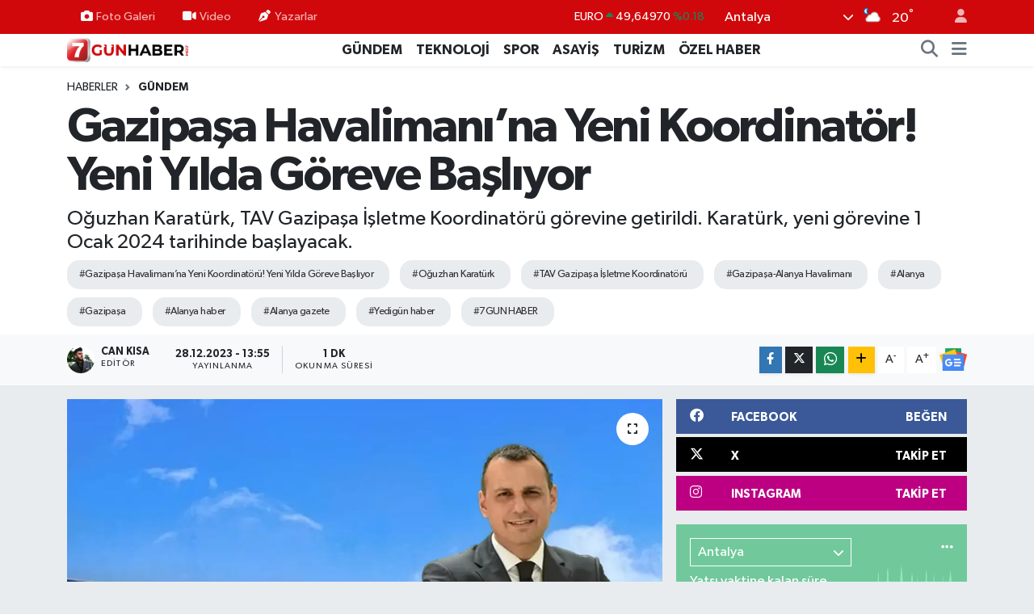

--- FILE ---
content_type: text/html; charset=UTF-8
request_url: https://www.yedigunhaber.com/gazipasa-havalimanina-yeni-koordinator-yeni-yilda-goreve-basliyor
body_size: 23057
content:
<!DOCTYPE html>
<html lang="tr" data-theme="flow">
<head>
<link rel="dns-prefetch" href="//www.yedigunhaber.com">
<link rel="dns-prefetch" href="//yedigunhabercom.teimg.com">
<link rel="dns-prefetch" href="//static.tebilisim.com">
<link rel="dns-prefetch" href="//www.googletagmanager.com">
<link rel="dns-prefetch" href="//www.facebook.com">
<link rel="dns-prefetch" href="//www.twitter.com">
<link rel="dns-prefetch" href="//www.instagram.com">
<link rel="dns-prefetch" href="//www.w3.org">
<link rel="dns-prefetch" href="//x.com">
<link rel="dns-prefetch" href="//api.whatsapp.com">
<link rel="dns-prefetch" href="//www.linkedin.com">
<link rel="dns-prefetch" href="//pinterest.com">
<link rel="dns-prefetch" href="//t.me">
<link rel="dns-prefetch" href="//news.google.com">
<link rel="dns-prefetch" href="//facebook.com">
<link rel="dns-prefetch" href="//yedigunhabercom.teimg.comwww.yedigunhaber.com">
<link rel="dns-prefetch" href="//tebilisim.com">
<link rel="dns-prefetch" href="//twitter.com">

    <meta charset="utf-8">
<title>Gazipaşa Havalimanı’na Yeni Koordinatör! Yeni Yılda Göreve Başlıyor - 7 gün 24 saat haber</title>
<meta name="description" content="Oğuzhan Karatürk, TAV Gazipaşa İşletme Koordinatörü görevine getirildi. Karatürk, yeni görevine 1 Ocak 2024 tarihinde başlayacak.">
<meta name="keywords" content="Gazipaşa Havalimanı’na Yeni Koordinatörü! Yeni Yılda Göreve Başlıyor, Oğuzhan Karatürk, TAV Gazipaşa İşletme Koordinatörü, Gazipaşa-Alanya Havalimanı, alanya, gazipaşa, alanya haber, alanya gazete, yedigün haber, 7GUN HABER">
<link rel="canonical" href="https://www.yedigunhaber.com/gazipasa-havalimanina-yeni-koordinator-yeni-yilda-goreve-basliyor">
<meta name="viewport" content="width=device-width,initial-scale=1">
<meta name="X-UA-Compatible" content="IE=edge">
<meta name="robots" content="max-image-preview:large">
<meta name="theme-color" content="#d1080b">
<meta name="title" content="Gazipaşa Havalimanı’na Yeni Koordinatör! Yeni Yılda Göreve Başlıyor">
<meta name="articleSection" content="news">
<meta name="datePublished" content="2023-12-28T13:55:00+03:00">
<meta name="dateModified" content="2023-12-28T13:58:03+03:00">
<meta name="articleAuthor" content="Can KISA">
<meta name="author" content="Can KISA">
<link rel="amphtml" href="https://www.yedigunhaber.com/gazipasa-havalimanina-yeni-koordinator-yeni-yilda-goreve-basliyor/amp">
<meta property="og:site_name" content="7 Gün 24 Saat Haber">
<meta property="og:title" content="Gazipaşa Havalimanı’na Yeni Koordinatör! Yeni Yılda Göreve Başlıyor">
<meta property="og:description" content="Oğuzhan Karatürk, TAV Gazipaşa İşletme Koordinatörü görevine getirildi. Karatürk, yeni görevine 1 Ocak 2024 tarihinde başlayacak.">
<meta property="og:url" content="https://www.yedigunhaber.com/gazipasa-havalimanina-yeni-koordinator-yeni-yilda-goreve-basliyor">
<meta property="og:image" content="https://yedigunhabercom.teimg.com/crop/1280x720/yedigunhaber-com/uploads/2023/12/gazipasakoordiantor.webp">
<meta property="og:image:width" content="1280">
<meta property="og:image:height" content="720">
<meta property="og:image:alt" content="Gazipaşa Havalimanı’na Yeni Koordinatör! Yeni Yılda Göreve Başlıyor">
<meta property="og:type" content="article">
<meta name="twitter:card" content="summary_large_image">
<meta name="twitter:site" content="@Yedigunhabercom">
<meta name="twitter:title" content="Gazipaşa Havalimanı’na Yeni Koordinatör! Yeni Yılda Göreve Başlıyor">
<meta name="twitter:description" content="Oğuzhan Karatürk, TAV Gazipaşa İşletme Koordinatörü görevine getirildi. Karatürk, yeni görevine 1 Ocak 2024 tarihinde başlayacak.">
<meta name="twitter:image" content="https://yedigunhabercom.teimg.com/crop/1280x720/yedigunhaber-com/uploads/2023/12/gazipasakoordiantor.webp">
<meta name="twitter:url" content="https://www.yedigunhaber.com/gazipasa-havalimanina-yeni-koordinator-yeni-yilda-goreve-basliyor">
<link rel="shortcut icon" type="image/x-icon" href="https://yedigunhabercom.teimg.com/yedigunhaber-com/uploads/2023/09/favicon.png">
<link rel="manifest" href="https://www.yedigunhaber.com/manifest.json?v=6.6.2" />
<link rel="preload" href="https://static.tebilisim.com/flow/assets/css/font-awesome/fa-solid-900.woff2" as="font" type="font/woff2" crossorigin />
<link rel="preload" href="https://static.tebilisim.com/flow/assets/css/font-awesome/fa-brands-400.woff2" as="font" type="font/woff2" crossorigin />
<link rel="preload" href="https://static.tebilisim.com/flow/assets/css/weather-icons/font/weathericons-regular-webfont.woff2" as="font" type="font/woff2" crossorigin />
<link rel="preload" href="https://static.tebilisim.com/flow/vendor/te/fonts/gibson/Gibson-Bold.woff2" as="font" type="font/woff2" crossorigin />
<link rel="preload" href="https://static.tebilisim.com/flow/vendor/te/fonts/gibson/Gibson-BoldItalic.woff2" as="font" type="font/woff2" crossorigin />
<link rel="preload" href="https://static.tebilisim.com/flow/vendor/te/fonts/gibson/Gibson-Italic.woff2" as="font" type="font/woff2" crossorigin />
<link rel="preload" href="https://static.tebilisim.com/flow/vendor/te/fonts/gibson/Gibson-Light.woff2" as="font" type="font/woff2" crossorigin />
<link rel="preload" href="https://static.tebilisim.com/flow/vendor/te/fonts/gibson/Gibson-LightItalic.woff2" as="font" type="font/woff2" crossorigin />
<link rel="preload" href="https://static.tebilisim.com/flow/vendor/te/fonts/gibson/Gibson-SemiBold.woff2" as="font" type="font/woff2" crossorigin />
<link rel="preload" href="https://static.tebilisim.com/flow/vendor/te/fonts/gibson/Gibson-SemiBoldItalic.woff2" as="font" type="font/woff2" crossorigin />
<link rel="preload" href="https://static.tebilisim.com/flow/vendor/te/fonts/gibson/Gibson.woff2" as="font" type="font/woff2" crossorigin />


<link rel="preload" as="style" href="https://static.tebilisim.com/flow/vendor/te/fonts/gibson.css?v=6.6.2">
<link rel="stylesheet" href="https://static.tebilisim.com/flow/vendor/te/fonts/gibson.css?v=6.6.2">

<link rel="preload" as="image" href="https://yedigunhabercom.teimg.com/crop/1280x720/yedigunhaber-com/uploads/2023/12/gazipasakoordiantor.webp">
<style>:root {
        --te-link-color: #333;
        --te-link-hover-color: #000;
        --te-font: "Gibson";
        --te-secondary-font: "Gibson";
        --te-h1-font-size: 60px;
        --te-color: #d1080b;
        --te-hover-color: #194c82;
        --mm-ocd-width: 85%!important; /*  Mobil Menü Genişliği */
        --swiper-theme-color: var(--te-color)!important;
        --header-13-color: #ffc107;
    }</style><link rel="preload" as="style" href="https://static.tebilisim.com/flow/assets/vendor/bootstrap/css/bootstrap.min.css?v=6.6.2">
<link rel="stylesheet" href="https://static.tebilisim.com/flow/assets/vendor/bootstrap/css/bootstrap.min.css?v=6.6.2">
<link rel="preload" as="style" href="https://static.tebilisim.com/flow/assets/css/app6.6.2.min.css">
<link rel="stylesheet" href="https://static.tebilisim.com/flow/assets/css/app6.6.2.min.css">



<script type="application/ld+json">{"@context":"https:\/\/schema.org","@type":"WebSite","url":"https:\/\/www.yedigunhaber.com","potentialAction":{"@type":"SearchAction","target":"https:\/\/www.yedigunhaber.com\/arama?q={query}","query-input":"required name=query"}}</script>

<script type="application/ld+json">{"@context":"https:\/\/schema.org","@type":"NewsMediaOrganization","url":"https:\/\/www.yedigunhaber.com","name":"Yedi G\u00fcn Haber","logo":"https:\/\/yedigunhabercom.teimg.com\/yedigunhaber-com\/images\/banner\/saydam-png.png","sameAs":["https:\/\/www.facebook.com\/yedigunhaber7","https:\/\/www.twitter.com\/Yedigunhabercom","https:\/\/www.instagram.com\/yedigunhabercom"]}</script>

<script type="application/ld+json">{"@context":"https:\/\/schema.org","@graph":[{"@type":"SiteNavigationElement","name":"Ana Sayfa","url":"https:\/\/www.yedigunhaber.com","@id":"https:\/\/www.yedigunhaber.com"},{"@type":"SiteNavigationElement","name":"G\u00dcNDEM","url":"https:\/\/www.yedigunhaber.com\/gundem","@id":"https:\/\/www.yedigunhaber.com\/gundem"},{"@type":"SiteNavigationElement","name":"TEKNOLOJ\u0130","url":"https:\/\/www.yedigunhaber.com\/teknoloji","@id":"https:\/\/www.yedigunhaber.com\/teknoloji"},{"@type":"SiteNavigationElement","name":"\u00d6ZEL HABER","url":"https:\/\/www.yedigunhaber.com\/ozel-haber","@id":"https:\/\/www.yedigunhaber.com\/ozel-haber"},{"@type":"SiteNavigationElement","name":"SPOR","url":"https:\/\/www.yedigunhaber.com\/spor","@id":"https:\/\/www.yedigunhaber.com\/spor"},{"@type":"SiteNavigationElement","name":"D\u00dcNYA","url":"https:\/\/www.yedigunhaber.com\/dunya","@id":"https:\/\/www.yedigunhaber.com\/dunya"},{"@type":"SiteNavigationElement","name":"EKONOM\u0130","url":"https:\/\/www.yedigunhaber.com\/ekonomi","@id":"https:\/\/www.yedigunhaber.com\/ekonomi"},{"@type":"SiteNavigationElement","name":"S\u0130YASET","url":"https:\/\/www.yedigunhaber.com\/siyaset","@id":"https:\/\/www.yedigunhaber.com\/siyaset"},{"@type":"SiteNavigationElement","name":"SA\u011eLIK","url":"https:\/\/www.yedigunhaber.com\/saglik","@id":"https:\/\/www.yedigunhaber.com\/saglik"},{"@type":"SiteNavigationElement","name":"YA\u015eAM","url":"https:\/\/www.yedigunhaber.com\/yasam","@id":"https:\/\/www.yedigunhaber.com\/yasam"},{"@type":"SiteNavigationElement","name":"E\u011e\u0130T\u0130M","url":"https:\/\/www.yedigunhaber.com\/egitim","@id":"https:\/\/www.yedigunhaber.com\/egitim"},{"@type":"SiteNavigationElement","name":"MAGAZ\u0130N","url":"https:\/\/www.yedigunhaber.com\/magazin","@id":"https:\/\/www.yedigunhaber.com\/magazin"},{"@type":"SiteNavigationElement","name":"B\u0130L\u0130M","url":"https:\/\/www.yedigunhaber.com\/bilim","@id":"https:\/\/www.yedigunhaber.com\/bilim"},{"@type":"SiteNavigationElement","name":"ASAY\u0130\u015e","url":"https:\/\/www.yedigunhaber.com\/asayis","@id":"https:\/\/www.yedigunhaber.com\/asayis"},{"@type":"SiteNavigationElement","name":"TUR\u0130ZM","url":"https:\/\/www.yedigunhaber.com\/turizm","@id":"https:\/\/www.yedigunhaber.com\/turizm"},{"@type":"SiteNavigationElement","name":"K\u00dcLT\u00dcR - SANAT","url":"https:\/\/www.yedigunhaber.com\/kultur-sanat","@id":"https:\/\/www.yedigunhaber.com\/kultur-sanat"},{"@type":"SiteNavigationElement","name":"ASTROLOJ\u0130","url":"https:\/\/www.yedigunhaber.com\/astroloji","@id":"https:\/\/www.yedigunhaber.com\/astroloji"},{"@type":"SiteNavigationElement","name":"ALANYA HABERLER\u0130","url":"https:\/\/www.yedigunhaber.com\/alanya-haberleri","@id":"https:\/\/www.yedigunhaber.com\/alanya-haberleri"},{"@type":"SiteNavigationElement","name":"YEREL HABERLER","url":"https:\/\/www.yedigunhaber.com\/yerel-haberler","@id":"https:\/\/www.yedigunhaber.com\/yerel-haberler"},{"@type":"SiteNavigationElement","name":"SON DAK\u0130KA","url":"https:\/\/www.yedigunhaber.com\/son-dakika","@id":"https:\/\/www.yedigunhaber.com\/son-dakika"},{"@type":"SiteNavigationElement","name":"HAVA DURUMU","url":"https:\/\/www.yedigunhaber.com\/hava-durumu","@id":"https:\/\/www.yedigunhaber.com\/hava-durumu"},{"@type":"SiteNavigationElement","name":"TARIM","url":"https:\/\/www.yedigunhaber.com\/tarim","@id":"https:\/\/www.yedigunhaber.com\/tarim"},{"@type":"SiteNavigationElement","name":"\u00c7EVRE","url":"https:\/\/www.yedigunhaber.com\/cevre","@id":"https:\/\/www.yedigunhaber.com\/cevre"},{"@type":"SiteNavigationElement","name":"G\u00dcNCEL","url":"https:\/\/www.yedigunhaber.com\/guncel","@id":"https:\/\/www.yedigunhaber.com\/guncel"},{"@type":"SiteNavigationElement","name":"SOSYAL MEDYA","url":"https:\/\/www.yedigunhaber.com\/sosyal-medya","@id":"https:\/\/www.yedigunhaber.com\/sosyal-medya"},{"@type":"SiteNavigationElement","name":"Gizlilik S\u00f6zle\u015fmesi","url":"https:\/\/www.yedigunhaber.com\/gizlilik-sozlesmesi","@id":"https:\/\/www.yedigunhaber.com\/gizlilik-sozlesmesi"},{"@type":"SiteNavigationElement","name":"\u0130leti\u015fim","url":"https:\/\/www.yedigunhaber.com\/iletisim","@id":"https:\/\/www.yedigunhaber.com\/iletisim"},{"@type":"SiteNavigationElement","name":"Yazarlar","url":"https:\/\/www.yedigunhaber.com\/yazarlar","@id":"https:\/\/www.yedigunhaber.com\/yazarlar"},{"@type":"SiteNavigationElement","name":"Foto Galeri","url":"https:\/\/www.yedigunhaber.com\/foto-galeri","@id":"https:\/\/www.yedigunhaber.com\/foto-galeri"},{"@type":"SiteNavigationElement","name":"Video Galeri","url":"https:\/\/www.yedigunhaber.com\/video","@id":"https:\/\/www.yedigunhaber.com\/video"},{"@type":"SiteNavigationElement","name":"Biyografiler","url":"https:\/\/www.yedigunhaber.com\/biyografi","@id":"https:\/\/www.yedigunhaber.com\/biyografi"},{"@type":"SiteNavigationElement","name":"Firma Rehberi","url":"https:\/\/www.yedigunhaber.com\/rehber","@id":"https:\/\/www.yedigunhaber.com\/rehber"},{"@type":"SiteNavigationElement","name":"Seri \u0130lanlar","url":"https:\/\/www.yedigunhaber.com\/ilan","@id":"https:\/\/www.yedigunhaber.com\/ilan"},{"@type":"SiteNavigationElement","name":"Vefatlar","url":"https:\/\/www.yedigunhaber.com\/vefat","@id":"https:\/\/www.yedigunhaber.com\/vefat"},{"@type":"SiteNavigationElement","name":"R\u00f6portajlar","url":"https:\/\/www.yedigunhaber.com\/roportaj","@id":"https:\/\/www.yedigunhaber.com\/roportaj"},{"@type":"SiteNavigationElement","name":"Anketler","url":"https:\/\/www.yedigunhaber.com\/anketler","@id":"https:\/\/www.yedigunhaber.com\/anketler"},{"@type":"SiteNavigationElement","name":"Alanya Bug\u00fcn, Yar\u0131n ve 1 Haftal\u0131k Hava Durumu Tahmini","url":"https:\/\/www.yedigunhaber.com\/alanya-hava-durumu","@id":"https:\/\/www.yedigunhaber.com\/alanya-hava-durumu"},{"@type":"SiteNavigationElement","name":"Alanya Namaz Vakitleri","url":"https:\/\/www.yedigunhaber.com\/alanya-namaz-vakitleri","@id":"https:\/\/www.yedigunhaber.com\/alanya-namaz-vakitleri"},{"@type":"SiteNavigationElement","name":"Puan Durumu ve Fikst\u00fcr","url":"https:\/\/www.yedigunhaber.com\/futbol\/st-super-lig-puan-durumu-ve-fikstur","@id":"https:\/\/www.yedigunhaber.com\/futbol\/st-super-lig-puan-durumu-ve-fikstur"}]}</script>

<script type="application/ld+json">{"@context":"https:\/\/schema.org","@type":"BreadcrumbList","itemListElement":[{"@type":"ListItem","position":1,"item":{"@type":"Thing","@id":"https:\/\/www.yedigunhaber.com","name":"Haberler"}},{"@type":"ListItem","position":2,"item":{"@type":"Thing","@id":"https:\/\/www.yedigunhaber.com\/gundem","name":"G\u00dcNDEM"}},{"@type":"ListItem","position":3,"item":{"@type":"Thing","@id":"https:\/\/www.yedigunhaber.com\/gazipasa-havalimanina-yeni-koordinator-yeni-yilda-goreve-basliyor","name":"Gazipa\u015fa Havaliman\u0131\u2019na Yeni Koordinat\u00f6r! Yeni Y\u0131lda G\u00f6reve Ba\u015fl\u0131yor"}}]}</script>
<script type="application/ld+json">{"@context":"https:\/\/schema.org","@type":"NewsArticle","headline":"Gazipa\u015fa Havaliman\u0131\u2019na Yeni Koordinat\u00f6r! Yeni Y\u0131lda G\u00f6reve Ba\u015fl\u0131yor","articleSection":"G\u00dcNDEM","dateCreated":"2023-12-28T13:55:00+03:00","datePublished":"2023-12-28T13:55:00+03:00","dateModified":"2023-12-28T13:58:03+03:00","wordCount":314,"genre":"news","mainEntityOfPage":{"@type":"WebPage","@id":"https:\/\/www.yedigunhaber.com\/gazipasa-havalimanina-yeni-koordinator-yeni-yilda-goreve-basliyor"},"articleBody":"2006\u2019dan bu yana TAV Havalimanlar\u0131 b\u00fcnyesinde \u00e7e\u015fitli kademelerde g\u00f6revler \u00fcstlenen Karat\u00fcrk, 2021\u2019den bu yana Milas-Bodrum Havaliman\u0131'nda Terminal \u0130\u015fletme Koordinat\u00f6r\u00fc olarak g\u00f6rev yapt\u0131. O\u011fuzhan Karat\u00fcrk, \u00d6mer S\u00f6zener'in y\u0131l sonunda \u0130\u015fletme Koordinat\u00f6rl\u00fc\u011f\u00fc g\u00f6revinden ayr\u0131lmas\u0131yla do\u011fan sorumluluklar\u0131 devralacak ve yeni g\u00f6revine 1 Ocak 2024 tarihinde ba\u015flayacak. Karat\u00fcrk, 2004\u2019te K\u0131rg\u0131zistan Manas \u00dcniversitesi'nden mezun oldu.\r\n\r\n2003-2004 aras\u0131nda ilk olarak T\u00fcrkiye-K\u0131rg\u0131zistan \u0130\u015f Konseyi'nde Genel M\u00fcd\u00fcr Sekreterli\u011fi g\u00f6revini \u00fcstlendi. Ard\u0131ndan, 2004-2005 y\u0131llar\u0131nda Bat\u0131 Anadolu \u00c7imento A.\u015e.'de s\u0131ras\u0131yla \u0130hracat ve Sat\u0131\u015f Sorumlusu olarak g\u00f6rev ald\u0131. 2006\u2019da havac\u0131l\u0131k sekt\u00f6r\u00fcne ge\u00e7erek, \u0130zmir Adnan Menderes Havaliman\u0131'nda kariyerine devam edip 2015\u2019e kadar dokuz y\u0131l boyunca Havac\u0131l\u0131k Alan Tahsis ve S\u00f6zle\u015fmeler \u015eefi olarak g\u00f6rev yapt\u0131. 2015 y\u0131l\u0131ndan 2021\u2019e kadar ayn\u0131 havaliman\u0131nda Terminal \u0130\u015fletme M\u00fcd\u00fcr\u00fc olarak g\u00f6revini s\u00fcrd\u00fcrd\u00fc. 2021 y\u0131l\u0131ndan itibaren ise Milas-Bodrum Havaliman\u0131'nda Terminal \u0130\u015fletme Koordinat\u00f6r\u00fc olarak \u00e7al\u0131\u015fan Karat\u00fcrk, \u0130ngilizce\u2019nin yan\u0131 s\u0131ra Rus\u00e7a ve K\u0131rg\u0131zca biliyor.\r\n\r\nAkdeniz\u2019in en pop\u00fcler turizm destinasyonlar\u0131 aras\u0131nda yer alan Antalya\u2019n\u0131n ikinci havaliman\u0131 olan Gazipa\u015fa-Alanya, b\u00f6lgenin do\u011fusuna do\u011frudan ula\u015f\u0131m imkan\u0131 sunuyor. TAV Havalimanlar\u0131, Gazipa\u015fa-Alanya Havaliman\u0131\u2019n\u0131n i\u015fletme hakk\u0131 i\u00e7in a\u00e7\u0131lan ihaleyi A\u011fustos 2007'de kazand\u0131. \u015eirketin ger\u00e7ekle\u015ftirdi\u011fi yat\u0131r\u0131mlarla terminal binas\u0131 \u00fc\u00e7 kat b\u00fcy\u00fct\u00fcld\u00fc, apron park kapasitesi iki kat\u0131na \u00e7\u0131kar\u0131ld\u0131 ve pist uzat\u0131larak havaliman\u0131 geni\u015f g\u00f6vdeli u\u00e7aklar\u0131n kullan\u0131m\u0131na uygun hale getirildi. TAV May\u0131s 2036\u2019ya kadar havaliman\u0131n\u0131 i\u015fletme hakk\u0131na sahip bulunuyor. Gazipa\u015fa-Alanya Havaliman\u0131 2023\u2019\u00fcn Ocak-Kas\u0131m d\u00f6neminde toplam 829 bin 822 yolcuya hizmet verdi.\r\n\r\n\r\n\r\nKAYNAK: \u0130hlas Haber Ajans\u0131 (\u0130HA)","description":"O\u011fuzhan Karat\u00fcrk, TAV Gazipa\u015fa \u0130\u015fletme Koordinat\u00f6r\u00fc g\u00f6revine getirildi. Karat\u00fcrk, yeni g\u00f6revine 1 Ocak 2024 tarihinde ba\u015flayacak.","inLanguage":"tr-TR","keywords":["Gazipa\u015fa Havaliman\u0131\u2019na Yeni Koordinat\u00f6r\u00fc! Yeni Y\u0131lda G\u00f6reve Ba\u015fl\u0131yor","O\u011fuzhan Karat\u00fcrk","TAV Gazipa\u015fa \u0130\u015fletme Koordinat\u00f6r\u00fc","Gazipa\u015fa-Alanya Havaliman\u0131","alanya","gazipa\u015fa","alanya haber","alanya gazete","yedig\u00fcn haber","7GUN HABER"],"image":{"@type":"ImageObject","url":"https:\/\/yedigunhabercom.teimg.com\/crop\/1280x720\/yedigunhaber-com\/uploads\/2023\/12\/gazipasakoordiantor.webp","width":"1280","height":"720","caption":"Gazipa\u015fa Havaliman\u0131\u2019na Yeni Koordinat\u00f6r! Yeni Y\u0131lda G\u00f6reve Ba\u015fl\u0131yor"},"publishingPrinciples":"https:\/\/www.yedigunhaber.com\/gizlilik-sozlesmesi","isFamilyFriendly":"http:\/\/schema.org\/True","isAccessibleForFree":"http:\/\/schema.org\/True","publisher":{"@type":"Organization","name":"Yedi G\u00fcn Haber","image":"https:\/\/yedigunhabercom.teimg.com\/yedigunhaber-com\/images\/banner\/saydam-png.png","logo":{"@type":"ImageObject","url":"https:\/\/yedigunhabercom.teimg.com\/yedigunhaber-com\/images\/banner\/saydam-png.png","width":"640","height":"375"}},"author":{"@type":"Person","name":"Can KISA","honorificPrefix":"","jobTitle":"","url":null}}</script>





<script async src="https://www.googletagmanager.com/gtag/js?id=G-MF93GHHJGW"></script>
<script>
  window.dataLayer = window.dataLayer || [];
  function gtag(){dataLayer.push(arguments);}
  gtag('js', new Date());

  gtag('config', 'G-MF93GHHJGW');
</script>






</head>




<body class="d-flex flex-column min-vh-100">

    
    

    <header class="header-4">
    <div class="top-header d-none d-lg-block">
        <div class="container">
            <div class="d-flex justify-content-between align-items-center">

                <ul  class="top-menu nav small sticky-top">
        <li class="nav-item   ">
        <a href="/foto-galeri" class="nav-link pe-3" target="_self" title="Foto Galeri"><i class="fa fa-camera me-1 text-light mr-1"></i>Foto Galeri</a>
        
    </li>
        <li class="nav-item   ">
        <a href="/video" class="nav-link pe-3" target="_self" title="Video"><i class="fa fa-video me-1 text-light mr-1"></i>Video</a>
        
    </li>
        <li class="nav-item   ">
        <a href="/yazarlar" class="nav-link pe-3" target="_self" title="Yazarlar"><i class="fa fa-pen-nib me-1 text-light mr-1"></i>Yazarlar</a>
        
    </li>
    </ul>


                                    <div class="position-relative overflow-hidden ms-auto text-end" style="height: 36px;">
                        <!-- PİYASALAR -->
        <div class="newsticker mini small">
        <ul class="newsticker__list list-unstyled" data-header="4">
            <li class="newsticker__item col dolar">DOLAR
                <span class="text-success"><i class="fa fa-caret-up"></i></span>
                <span class="value">42,61050</span>
                <span class="text-success">%0.04</span>
            </li>
            <li class="newsticker__item col euro">EURO
                <span class="text-success"><i class="fa fa-caret-up"></i></span>
                <span class="value">49,64970</span>
                <span class="text-success">%0.18</span>
            </li>
            <li class="newsticker__item col euro">STERLİN
                <span class="text-success"><i class="fa fa-caret-up"></i></span>
                <span class="value">56,81140</span>
                <span class="text-success">%0.27</span>
            </li>
            <li class="newsticker__item col altin">G.ALTIN
                <span class="text-danger"><i class="fa fa-caret-down"></i></span>
                <span class="value">5749,06000</span>
                <span class="text-danger">%-0.28</span>
            </li>
            <li class="newsticker__item col bist">BİST100
                <span class="text-danger"><i class="fa fa-caret-down"></i></span>
                <span class="value">11.225,00</span>
                <span class="text-danger">%-12</span>
            </li>
            <li class="newsticker__item col btc">BITCOIN
                <span class="text-success"><i class="fa fa-caret-up"></i></span>
                <span class="value">91.821,38</span>
                <span class="text-success">%1.68</span>
            </li>
        </ul>
    </div>
    

                    </div>
                    <div class="d-flex justify-content-end align-items-center text-light ms-4 weather-widget mini">
                        <!-- HAVA DURUMU -->

<input type="hidden" name="widget_setting_weathercity" value="37.09516720,31.07937050" />

            <div class="weather d-none d-xl-block me-2" data-header="4">
            <div class="custom-selectbox text-white" onclick="toggleDropdown(this)" style="width: 100%">
    <div class="d-flex justify-content-between align-items-center">
        <span style="">Antalya</span>
        <i class="fas fa-chevron-down" style="font-size: 14px"></i>
    </div>
    <ul class="bg-white text-dark overflow-widget" style="min-height: 100px; max-height: 300px">
                        <li>
            <a href="https://www.yedigunhaber.com/adana-hava-durumu" title="Adana Hava Durumu" class="text-dark">
                Adana
            </a>
        </li>
                        <li>
            <a href="https://www.yedigunhaber.com/adiyaman-hava-durumu" title="Adıyaman Hava Durumu" class="text-dark">
                Adıyaman
            </a>
        </li>
                        <li>
            <a href="https://www.yedigunhaber.com/afyonkarahisar-hava-durumu" title="Afyonkarahisar Hava Durumu" class="text-dark">
                Afyonkarahisar
            </a>
        </li>
                        <li>
            <a href="https://www.yedigunhaber.com/agri-hava-durumu" title="Ağrı Hava Durumu" class="text-dark">
                Ağrı
            </a>
        </li>
                        <li>
            <a href="https://www.yedigunhaber.com/aksaray-hava-durumu" title="Aksaray Hava Durumu" class="text-dark">
                Aksaray
            </a>
        </li>
                        <li>
            <a href="https://www.yedigunhaber.com/amasya-hava-durumu" title="Amasya Hava Durumu" class="text-dark">
                Amasya
            </a>
        </li>
                        <li>
            <a href="https://www.yedigunhaber.com/ankara-hava-durumu" title="Ankara Hava Durumu" class="text-dark">
                Ankara
            </a>
        </li>
                        <li>
            <a href="https://www.yedigunhaber.com/antalya-hava-durumu" title="Antalya Hava Durumu" class="text-dark">
                Antalya
            </a>
        </li>
                        <li>
            <a href="https://www.yedigunhaber.com/ardahan-hava-durumu" title="Ardahan Hava Durumu" class="text-dark">
                Ardahan
            </a>
        </li>
                        <li>
            <a href="https://www.yedigunhaber.com/artvin-hava-durumu" title="Artvin Hava Durumu" class="text-dark">
                Artvin
            </a>
        </li>
                        <li>
            <a href="https://www.yedigunhaber.com/aydin-hava-durumu" title="Aydın Hava Durumu" class="text-dark">
                Aydın
            </a>
        </li>
                        <li>
            <a href="https://www.yedigunhaber.com/balikesir-hava-durumu" title="Balıkesir Hava Durumu" class="text-dark">
                Balıkesir
            </a>
        </li>
                        <li>
            <a href="https://www.yedigunhaber.com/bartin-hava-durumu" title="Bartın Hava Durumu" class="text-dark">
                Bartın
            </a>
        </li>
                        <li>
            <a href="https://www.yedigunhaber.com/batman-hava-durumu" title="Batman Hava Durumu" class="text-dark">
                Batman
            </a>
        </li>
                        <li>
            <a href="https://www.yedigunhaber.com/bayburt-hava-durumu" title="Bayburt Hava Durumu" class="text-dark">
                Bayburt
            </a>
        </li>
                        <li>
            <a href="https://www.yedigunhaber.com/bilecik-hava-durumu" title="Bilecik Hava Durumu" class="text-dark">
                Bilecik
            </a>
        </li>
                        <li>
            <a href="https://www.yedigunhaber.com/bingol-hava-durumu" title="Bingöl Hava Durumu" class="text-dark">
                Bingöl
            </a>
        </li>
                        <li>
            <a href="https://www.yedigunhaber.com/bitlis-hava-durumu" title="Bitlis Hava Durumu" class="text-dark">
                Bitlis
            </a>
        </li>
                        <li>
            <a href="https://www.yedigunhaber.com/bolu-hava-durumu" title="Bolu Hava Durumu" class="text-dark">
                Bolu
            </a>
        </li>
                        <li>
            <a href="https://www.yedigunhaber.com/burdur-hava-durumu" title="Burdur Hava Durumu" class="text-dark">
                Burdur
            </a>
        </li>
                        <li>
            <a href="https://www.yedigunhaber.com/bursa-hava-durumu" title="Bursa Hava Durumu" class="text-dark">
                Bursa
            </a>
        </li>
                        <li>
            <a href="https://www.yedigunhaber.com/canakkale-hava-durumu" title="Çanakkale Hava Durumu" class="text-dark">
                Çanakkale
            </a>
        </li>
                        <li>
            <a href="https://www.yedigunhaber.com/cankiri-hava-durumu" title="Çankırı Hava Durumu" class="text-dark">
                Çankırı
            </a>
        </li>
                        <li>
            <a href="https://www.yedigunhaber.com/corum-hava-durumu" title="Çorum Hava Durumu" class="text-dark">
                Çorum
            </a>
        </li>
                        <li>
            <a href="https://www.yedigunhaber.com/denizli-hava-durumu" title="Denizli Hava Durumu" class="text-dark">
                Denizli
            </a>
        </li>
                        <li>
            <a href="https://www.yedigunhaber.com/diyarbakir-hava-durumu" title="Diyarbakır Hava Durumu" class="text-dark">
                Diyarbakır
            </a>
        </li>
                        <li>
            <a href="https://www.yedigunhaber.com/duzce-hava-durumu" title="Düzce Hava Durumu" class="text-dark">
                Düzce
            </a>
        </li>
                        <li>
            <a href="https://www.yedigunhaber.com/edirne-hava-durumu" title="Edirne Hava Durumu" class="text-dark">
                Edirne
            </a>
        </li>
                        <li>
            <a href="https://www.yedigunhaber.com/elazig-hava-durumu" title="Elazığ Hava Durumu" class="text-dark">
                Elazığ
            </a>
        </li>
                        <li>
            <a href="https://www.yedigunhaber.com/erzincan-hava-durumu" title="Erzincan Hava Durumu" class="text-dark">
                Erzincan
            </a>
        </li>
                        <li>
            <a href="https://www.yedigunhaber.com/erzurum-hava-durumu" title="Erzurum Hava Durumu" class="text-dark">
                Erzurum
            </a>
        </li>
                        <li>
            <a href="https://www.yedigunhaber.com/eskisehir-hava-durumu" title="Eskişehir Hava Durumu" class="text-dark">
                Eskişehir
            </a>
        </li>
                        <li>
            <a href="https://www.yedigunhaber.com/gaziantep-hava-durumu" title="Gaziantep Hava Durumu" class="text-dark">
                Gaziantep
            </a>
        </li>
                        <li>
            <a href="https://www.yedigunhaber.com/giresun-hava-durumu" title="Giresun Hava Durumu" class="text-dark">
                Giresun
            </a>
        </li>
                        <li>
            <a href="https://www.yedigunhaber.com/gumushane-hava-durumu" title="Gümüşhane Hava Durumu" class="text-dark">
                Gümüşhane
            </a>
        </li>
                        <li>
            <a href="https://www.yedigunhaber.com/hakkari-hava-durumu" title="Hakkâri Hava Durumu" class="text-dark">
                Hakkâri
            </a>
        </li>
                        <li>
            <a href="https://www.yedigunhaber.com/hatay-hava-durumu" title="Hatay Hava Durumu" class="text-dark">
                Hatay
            </a>
        </li>
                        <li>
            <a href="https://www.yedigunhaber.com/igdir-hava-durumu" title="Iğdır Hava Durumu" class="text-dark">
                Iğdır
            </a>
        </li>
                        <li>
            <a href="https://www.yedigunhaber.com/isparta-hava-durumu" title="Isparta Hava Durumu" class="text-dark">
                Isparta
            </a>
        </li>
                        <li>
            <a href="https://www.yedigunhaber.com/istanbul-hava-durumu" title="İstanbul Hava Durumu" class="text-dark">
                İstanbul
            </a>
        </li>
                        <li>
            <a href="https://www.yedigunhaber.com/izmir-hava-durumu" title="İzmir Hava Durumu" class="text-dark">
                İzmir
            </a>
        </li>
                        <li>
            <a href="https://www.yedigunhaber.com/kahramanmaras-hava-durumu" title="Kahramanmaraş Hava Durumu" class="text-dark">
                Kahramanmaraş
            </a>
        </li>
                        <li>
            <a href="https://www.yedigunhaber.com/karabuk-hava-durumu" title="Karabük Hava Durumu" class="text-dark">
                Karabük
            </a>
        </li>
                        <li>
            <a href="https://www.yedigunhaber.com/karaman-hava-durumu" title="Karaman Hava Durumu" class="text-dark">
                Karaman
            </a>
        </li>
                        <li>
            <a href="https://www.yedigunhaber.com/kars-hava-durumu" title="Kars Hava Durumu" class="text-dark">
                Kars
            </a>
        </li>
                        <li>
            <a href="https://www.yedigunhaber.com/kastamonu-hava-durumu" title="Kastamonu Hava Durumu" class="text-dark">
                Kastamonu
            </a>
        </li>
                        <li>
            <a href="https://www.yedigunhaber.com/kayseri-hava-durumu" title="Kayseri Hava Durumu" class="text-dark">
                Kayseri
            </a>
        </li>
                        <li>
            <a href="https://www.yedigunhaber.com/kilis-hava-durumu" title="Kilis Hava Durumu" class="text-dark">
                Kilis
            </a>
        </li>
                        <li>
            <a href="https://www.yedigunhaber.com/kirikkale-hava-durumu" title="Kırıkkale Hava Durumu" class="text-dark">
                Kırıkkale
            </a>
        </li>
                        <li>
            <a href="https://www.yedigunhaber.com/kirklareli-hava-durumu" title="Kırklareli Hava Durumu" class="text-dark">
                Kırklareli
            </a>
        </li>
                        <li>
            <a href="https://www.yedigunhaber.com/kirsehir-hava-durumu" title="Kırşehir Hava Durumu" class="text-dark">
                Kırşehir
            </a>
        </li>
                        <li>
            <a href="https://www.yedigunhaber.com/kocaeli-hava-durumu" title="Kocaeli Hava Durumu" class="text-dark">
                Kocaeli
            </a>
        </li>
                        <li>
            <a href="https://www.yedigunhaber.com/konya-hava-durumu" title="Konya Hava Durumu" class="text-dark">
                Konya
            </a>
        </li>
                        <li>
            <a href="https://www.yedigunhaber.com/kutahya-hava-durumu" title="Kütahya Hava Durumu" class="text-dark">
                Kütahya
            </a>
        </li>
                        <li>
            <a href="https://www.yedigunhaber.com/malatya-hava-durumu" title="Malatya Hava Durumu" class="text-dark">
                Malatya
            </a>
        </li>
                        <li>
            <a href="https://www.yedigunhaber.com/manisa-hava-durumu" title="Manisa Hava Durumu" class="text-dark">
                Manisa
            </a>
        </li>
                        <li>
            <a href="https://www.yedigunhaber.com/mardin-hava-durumu" title="Mardin Hava Durumu" class="text-dark">
                Mardin
            </a>
        </li>
                        <li>
            <a href="https://www.yedigunhaber.com/mersin-hava-durumu" title="Mersin Hava Durumu" class="text-dark">
                Mersin
            </a>
        </li>
                        <li>
            <a href="https://www.yedigunhaber.com/mugla-hava-durumu" title="Muğla Hava Durumu" class="text-dark">
                Muğla
            </a>
        </li>
                        <li>
            <a href="https://www.yedigunhaber.com/mus-hava-durumu" title="Muş Hava Durumu" class="text-dark">
                Muş
            </a>
        </li>
                        <li>
            <a href="https://www.yedigunhaber.com/nevsehir-hava-durumu" title="Nevşehir Hava Durumu" class="text-dark">
                Nevşehir
            </a>
        </li>
                        <li>
            <a href="https://www.yedigunhaber.com/nigde-hava-durumu" title="Niğde Hava Durumu" class="text-dark">
                Niğde
            </a>
        </li>
                        <li>
            <a href="https://www.yedigunhaber.com/ordu-hava-durumu" title="Ordu Hava Durumu" class="text-dark">
                Ordu
            </a>
        </li>
                        <li>
            <a href="https://www.yedigunhaber.com/osmaniye-hava-durumu" title="Osmaniye Hava Durumu" class="text-dark">
                Osmaniye
            </a>
        </li>
                        <li>
            <a href="https://www.yedigunhaber.com/rize-hava-durumu" title="Rize Hava Durumu" class="text-dark">
                Rize
            </a>
        </li>
                        <li>
            <a href="https://www.yedigunhaber.com/sakarya-hava-durumu" title="Sakarya Hava Durumu" class="text-dark">
                Sakarya
            </a>
        </li>
                        <li>
            <a href="https://www.yedigunhaber.com/samsun-hava-durumu" title="Samsun Hava Durumu" class="text-dark">
                Samsun
            </a>
        </li>
                        <li>
            <a href="https://www.yedigunhaber.com/sanliurfa-hava-durumu" title="Şanlıurfa Hava Durumu" class="text-dark">
                Şanlıurfa
            </a>
        </li>
                        <li>
            <a href="https://www.yedigunhaber.com/siirt-hava-durumu" title="Siirt Hava Durumu" class="text-dark">
                Siirt
            </a>
        </li>
                        <li>
            <a href="https://www.yedigunhaber.com/sinop-hava-durumu" title="Sinop Hava Durumu" class="text-dark">
                Sinop
            </a>
        </li>
                        <li>
            <a href="https://www.yedigunhaber.com/sivas-hava-durumu" title="Sivas Hava Durumu" class="text-dark">
                Sivas
            </a>
        </li>
                        <li>
            <a href="https://www.yedigunhaber.com/sirnak-hava-durumu" title="Şırnak Hava Durumu" class="text-dark">
                Şırnak
            </a>
        </li>
                        <li>
            <a href="https://www.yedigunhaber.com/tekirdag-hava-durumu" title="Tekirdağ Hava Durumu" class="text-dark">
                Tekirdağ
            </a>
        </li>
                        <li>
            <a href="https://www.yedigunhaber.com/tokat-hava-durumu" title="Tokat Hava Durumu" class="text-dark">
                Tokat
            </a>
        </li>
                        <li>
            <a href="https://www.yedigunhaber.com/trabzon-hava-durumu" title="Trabzon Hava Durumu" class="text-dark">
                Trabzon
            </a>
        </li>
                        <li>
            <a href="https://www.yedigunhaber.com/tunceli-hava-durumu" title="Tunceli Hava Durumu" class="text-dark">
                Tunceli
            </a>
        </li>
                        <li>
            <a href="https://www.yedigunhaber.com/usak-hava-durumu" title="Uşak Hava Durumu" class="text-dark">
                Uşak
            </a>
        </li>
                        <li>
            <a href="https://www.yedigunhaber.com/van-hava-durumu" title="Van Hava Durumu" class="text-dark">
                Van
            </a>
        </li>
                        <li>
            <a href="https://www.yedigunhaber.com/yalova-hava-durumu" title="Yalova Hava Durumu" class="text-dark">
                Yalova
            </a>
        </li>
                        <li>
            <a href="https://www.yedigunhaber.com/yozgat-hava-durumu" title="Yozgat Hava Durumu" class="text-dark">
                Yozgat
            </a>
        </li>
                        <li>
            <a href="https://www.yedigunhaber.com/zonguldak-hava-durumu" title="Zonguldak Hava Durumu" class="text-dark">
                Zonguldak
            </a>
        </li>
            </ul>
</div>

        </div>
        <div class="d-none d-xl-block" data-header="4">
            <span class="lead me-2">
                <img src="//cdn.weatherapi.com/weather/64x64/night/116.png" class="condition" width="26" height="26" alt="20" />
            </span>
            <span class="degree text-white">20</span><sup class="text-white">°</sup>
        </div>
    
<div data-location='{"city":"TUXX0014"}' class="d-none"></div>


                    </div>
                                <ul class="nav ms-4">
                    <li class="nav-item ms-2"><a class="nav-link pe-0" href="/member/login" title="Üyelik Girişi" target="_blank"><i class="fa fa-user"></i></a></li>
                </ul>
            </div>
        </div>
    </div>
    <nav class="main-menu navbar navbar-expand-lg bg-white shadow-sm py-1">
        <div class="container">
            <div class="d-lg-none">
                <a href="#menu" title="Ana Menü"><i class="fa fa-bars fa-lg"></i></a>
            </div>
            <div>
                                <a class="navbar-brand me-0" href="/" title="7 Gün 24 Saat Haber">
                    <img src="https://yedigunhabercom.teimg.com/yedigunhaber-com/images/banner/saydam-png.png" alt="7 Gün 24 Saat Haber" width="150" height="40" class="light-mode img-fluid flow-logo">
<img src="https://yedigunhabercom.teimg.com/yedigunhaber-com/images/banner/saydam-png.png" alt="7 Gün 24 Saat Haber" width="150" height="40" class="dark-mode img-fluid flow-logo d-none">

                </a>
                            </div>
            <div class="d-none d-lg-block">
                <ul  class="nav fw-semibold">
        <li class="nav-item   ">
        <a href="/gundem" class="nav-link nav-link text-dark" target="_self" title="GÜNDEM">GÜNDEM</a>
        
    </li>
        <li class="nav-item   ">
        <a href="/teknoloji" class="nav-link nav-link text-dark" target="_self" title="TEKNOLOJİ">TEKNOLOJİ</a>
        
    </li>
        <li class="nav-item   ">
        <a href="/spor" class="nav-link nav-link text-dark" target="_self" title="SPOR">SPOR</a>
        
    </li>
        <li class="nav-item   ">
        <a href="/asayis" class="nav-link nav-link text-dark" target="_self" title="ASAYİŞ">ASAYİŞ</a>
        
    </li>
        <li class="nav-item   ">
        <a href="/turizm" class="nav-link nav-link text-dark" target="_self" title="TURİZM">TURİZM</a>
        
    </li>
        <li class="nav-item   ">
        <a href="/ozel-haber" class="nav-link nav-link text-dark" target="_self" title="ÖZEL HABER">ÖZEL HABER</a>
        
    </li>
    </ul>

            </div>
            <ul class="navigation-menu nav d-flex align-items-center">
                <li class="nav-item">
                    <a href="/arama" class="nav-link" title="Ara">
                        <i class="fa fa-search fa-lg text-secondary"></i>
                    </a>
                </li>
                
                <li class="nav-item dropdown d-none d-lg-block position-static">
                    <a class="nav-link p-0 ms-2 text-secondary" data-bs-toggle="dropdown" href="#" aria-haspopup="true" aria-expanded="false" title="Ana Menü"><i class="fa fa-bars fa-lg"></i></a>
                    <div class="mega-menu dropdown-menu dropdown-menu-end text-capitalize shadow-lg border-0 rounded-0">

    <div class="row g-3 small p-3">

                <div class="col">
            <div class="extra-sections bg-light p-3 border">
                <a href="https://www.yedigunhaber.com/antalya-nobetci-eczaneler" title="Nöbetçi Eczaneler" class="d-block border-bottom pb-2 mb-2" target="_self"><i class="fa-solid fa-capsules me-2"></i>Nöbetçi Eczaneler</a>
<a href="https://www.yedigunhaber.com/antalya-hava-durumu" title="Hava Durumu" class="d-block border-bottom pb-2 mb-2" target="_self"><i class="fa-solid fa-cloud-sun me-2"></i>Hava Durumu</a>
<a href="https://www.yedigunhaber.com/antalya-namaz-vakitleri" title="Namaz Vakitleri" class="d-block border-bottom pb-2 mb-2" target="_self"><i class="fa-solid fa-mosque me-2"></i>Namaz Vakitleri</a>
<a href="https://www.yedigunhaber.com/antalya-trafik-durumu" title="Trafik Durumu" class="d-block border-bottom pb-2 mb-2" target="_self"><i class="fa-solid fa-car me-2"></i>Trafik Durumu</a>
<a href="https://www.yedigunhaber.com/futbol/super-lig-puan-durumu-ve-fikstur" title="Süper Lig Puan Durumu ve Fikstür" class="d-block border-bottom pb-2 mb-2" target="_self"><i class="fa-solid fa-chart-bar me-2"></i>Süper Lig Puan Durumu ve Fikstür</a>
<a href="https://www.yedigunhaber.com/tum-mansetler" title="Tüm Manşetler" class="d-block border-bottom pb-2 mb-2" target="_self"><i class="fa-solid fa-newspaper me-2"></i>Tüm Manşetler</a>
<a href="https://www.yedigunhaber.com/sondakika-haberleri" title="Son Dakika Haberleri" class="d-block border-bottom pb-2 mb-2" target="_self"><i class="fa-solid fa-bell me-2"></i>Son Dakika Haberleri</a>

            </div>
        </div>
        
        <div class="col">
        <a href="/dunya" class="d-block border-bottom  pb-2 mb-2" target="_self" title="DÜNYA">DÜNYA</a>
            <a href="/ekonomi" class="d-block border-bottom  pb-2 mb-2" target="_self" title="EKONOMİ">EKONOMİ</a>
            <a href="/siyaset" class="d-block border-bottom  pb-2 mb-2" target="_self" title="SİYASET">SİYASET</a>
            <a href="/saglik" class="d-block border-bottom  pb-2 mb-2" target="_self" title="SAĞLIK">SAĞLIK</a>
            <a href="/yasam" class="d-block border-bottom  pb-2 mb-2" target="_self" title="YAŞAM">YAŞAM</a>
            <a href="/egitim" class="d-block border-bottom  pb-2 mb-2" target="_self" title="EĞİTİM">EĞİTİM</a>
            <a href="/magazin" class="d-block  pb-2 mb-2" target="_self" title="MAGAZİN">MAGAZİN</a>
        </div><div class="col">
            <a href="/bilim" class="d-block border-bottom  pb-2 mb-2" target="_self" title="BİLİM">BİLİM</a>
            <a href="/kultur-sanat" class="d-block border-bottom  pb-2 mb-2" target="_self" title="KÜLTÜR - SANAT">KÜLTÜR - SANAT</a>
        </div>


    </div>

    <div class="p-3 bg-light">
                <a class="me-3"
            href="https://www.facebook.com/yedigunhaber7" target="_blank" rel="nofollow noreferrer noopener"><i class="fab fa-facebook me-2 text-navy"></i> Facebook</a>
                        <a class="me-3"
            href="https://www.twitter.com/Yedigunhabercom" target="_blank" rel="nofollow noreferrer noopener"><i class="fab fa-x-twitter "></i> Twitter</a>
                        <a class="me-3"
            href="https://www.instagram.com/yedigunhabercom" target="_blank" rel="nofollow noreferrer noopener"><i class="fab fa-instagram me-2 text-magenta"></i> Instagram</a>
                                                                    </div>

    <div class="mega-menu-footer p-2 bg-te-color">
        <a class="dropdown-item text-white" href="/kunye" title="Künye"><i class="fa fa-id-card me-2"></i> Künye</a>
        <a class="dropdown-item text-white" href="/iletisim" title="İletişim"><i class="fa fa-envelope me-2"></i> İletişim</a>
        <a class="dropdown-item text-white" href="/rss-baglantilari" title="RSS Bağlantıları"><i class="fa fa-rss me-2"></i> RSS Bağlantıları</a>
        <a class="dropdown-item text-white" href="/member/login" title="Üyelik Girişi"><i class="fa fa-user me-2"></i> Üyelik Girişi</a>
    </div>


</div>

                </li>
            </ul>
        </div>
    </nav>
    <ul  class="mobile-categories d-lg-none list-inline bg-white">
        <li class="list-inline-item">
        <a href="/gundem" class="text-dark" target="_self" title="GÜNDEM">
                GÜNDEM
        </a>
    </li>
        <li class="list-inline-item">
        <a href="/teknoloji" class="text-dark" target="_self" title="TEKNOLOJİ">
                TEKNOLOJİ
        </a>
    </li>
        <li class="list-inline-item">
        <a href="/spor" class="text-dark" target="_self" title="SPOR">
                SPOR
        </a>
    </li>
        <li class="list-inline-item">
        <a href="/asayis" class="text-dark" target="_self" title="ASAYİŞ">
                ASAYİŞ
        </a>
    </li>
        <li class="list-inline-item">
        <a href="/turizm" class="text-dark" target="_self" title="TURİZM">
                TURİZM
        </a>
    </li>
        <li class="list-inline-item">
        <a href="/ozel-haber" class="text-dark" target="_self" title="ÖZEL HABER">
                ÖZEL HABER
        </a>
    </li>
    </ul>


</header>






<main class="single overflow-hidden" style="min-height: 300px">

            <script>
document.addEventListener("DOMContentLoaded", function () {
    if (document.querySelector('.bik-ilan-detay')) {
        document.getElementById('story-line').style.display = 'none';
    }
});
</script>
<section id="story-line" class="d-md-none bg-white" data-widget-unique-key="">
    <script>
        var story_items = [{"id":"alanya","photo":"https:\/\/yedigunhabercom.teimg.com\/crop\/200x200\/yedigunhaber-com\/uploads\/2025\/12\/whatsapp-image-2025-12-09-at-154635.jpeg","name":"ALANYA","items":[{"id":29434,"type":"photo","length":10,"src":"https:\/\/yedigunhabercom.teimg.com\/crop\/720x1280\/yedigunhaber-com\/uploads\/2025\/12\/whatsapp-image-2025-12-09-at-154635.jpeg","link":"https:\/\/www.yedigunhaber.com\/alanya-universitesi-5-aralik-bilisim-zirvesi-antalyada-yerini-aldi","linkText":"Alanya \u00dcniversitesi, Akdeniz Bili\u015fim Zirvesi'nde Sekt\u00f6rle Bulu\u015ftu","time":1765373520},{"id":29437,"type":"photo","length":10,"src":"https:\/\/yedigunhabercom.teimg.com\/crop\/720x1280\/yedigunhaber-com\/uploads\/2025\/12\/alanya-esnaf-odalarinda-secim-maratonu-basladi-18-bin-uye-sandik-basina.png","link":"https:\/\/www.yedigunhaber.com\/alanya-esnaf-odalarinda-secim-maratonu-basladi-18-bin-uye-sandik-basina","linkText":"Alanya Esnaf\u0131 Sand\u0131kta Bulu\u015fuyor: 18 Bin \u00dcye Yeni Ba\u015fkan\u0131n\u0131 Se\u00e7iyor!","time":1765357260},{"id":29440,"type":"photo","length":10,"src":"https:\/\/yedigunhabercom.teimg.com\/crop\/720x1280\/yedigunhaber-com\/uploads\/2025\/12\/alanyanin-yeni-gucu-medya-iletisim-ve-teknoloji-dernegi-protokol-turunda.png","link":"https:\/\/www.yedigunhaber.com\/alanyanin-yeni-gucu-medya-iletisim-ve-teknoloji-dernegi-protokol-turunda","linkText":"Protokol Kap\u0131lar\u0131 Araland\u0131: Alanya Medya \u0130leti\u015fim ve Teknoloji Derne\u011fi H\u0131zla Y\u00fckseliyor","time":1765353720},{"id":29420,"type":"photo","length":10,"src":"https:\/\/yedigunhabercom.teimg.com\/crop\/720x1280\/yedigunhaber-com\/uploads\/2025\/12\/alkuden-akademik-yayincilikta-cifte-basari.jpeg","link":"https:\/\/www.yedigunhaber.com\/alkuden-akademik-yayincilikta-cifte-basari","linkText":"ALK\u00dc\u2019den Bilime \u00c7ifte \u0130mza","time":1765282740}]},{"id":"yerel","photo":"https:\/\/yedigunhabercom.teimg.com\/crop\/200x200\/yedigunhaber-com\/uploads\/2025\/12\/usumezsoydan-kritik-uyari-serikteki-deprem-derin-bir-tektonik-zincirin-parcasi.jpg","name":"YEREL","items":[{"id":29426,"type":"photo","length":10,"src":"https:\/\/yedigunhabercom.teimg.com\/crop\/720x1280\/yedigunhaber-com\/uploads\/2025\/12\/usumezsoydan-kritik-uyari-serikteki-deprem-derin-bir-tektonik-zincirin-parcasi.jpg","link":"https:\/\/www.yedigunhaber.com\/usumezsoydan-kritik-uyari-serikteki-deprem-derin-bir-tektonik-zincirin-parcasi","linkText":"\u00dc\u015f\u00fcmezsoy\u2019dan Antalya \u0130\u00e7in Fla\u015f Deprem A\u00e7\u0131klamas\u0131","time":1765360260}]},{"id":"dunya","photo":"https:\/\/yedigunhabercom.teimg.com\/crop\/200x200\/yedigunhaber-com\/uploads\/2025\/12\/bir-zamanlar-enkazdaydi-simdi-ozgur-suriyede-sahnede.png","name":"D\u00dcNYA","items":[{"id":29419,"type":"photo","length":10,"src":"https:\/\/yedigunhabercom.teimg.com\/crop\/720x1280\/yedigunhaber-com\/uploads\/2025\/12\/bir-zamanlar-enkazdaydi-simdi-ozgur-suriyede-sahnede.png","link":"https:\/\/www.yedigunhaber.com\/bir-zamanlar-enkazdaydi-simdi-ozgur-suriyede-sahnede","linkText":"Sava\u015f\u0131n Sembol\u00fc \u00dcmran, \u00d6zg\u00fcrl\u00fc\u011f\u00fcn Y\u0131ld\u00f6n\u00fcm\u00fcnde Sahnede","time":1765274400}]},{"id":"asayis","photo":"https:\/\/yedigunhabercom.teimg.com\/crop\/200x200\/yedigunhaber-com\/uploads\/2025\/12\/1000073950.jpg","name":"ASAY\u0130\u015e","items":[{"id":29415,"type":"photo","length":10,"src":"https:\/\/yedigunhabercom.teimg.com\/crop\/720x1280\/yedigunhaber-com\/uploads\/2025\/12\/1000073950.jpg","link":"https:\/\/www.yedigunhaber.com\/siber-suc-orgutune-agir-darbe","linkText":"Antalya Operasyonu Bir Anda \u00dclke \u00c7ap\u0131na Yay\u0131ld\u0131!","time":1765272900}]}]
    </script>
    <div id="stories" class="storiesWrapper p-2"></div>
</section>


    
    <div class="infinite" data-show-advert="1">

    

    <div class="infinite-item d-block" data-id="18572" data-category-id="1" data-reference="TE\Blog\Models\Post" data-json-url="/service/json/featured-infinite.json">

        

        <div class="post-header pt-3 bg-white">

    <div class="container">

        
        <nav class="meta-category d-flex justify-content-lg-start" style="--bs-breadcrumb-divider: url(&#34;data:image/svg+xml,%3Csvg xmlns='http://www.w3.org/2000/svg' width='8' height='8'%3E%3Cpath d='M2.5 0L1 1.5 3.5 4 1 6.5 2.5 8l4-4-4-4z' fill='%236c757d'/%3E%3C/svg%3E&#34;);" aria-label="breadcrumb">
        <ol class="breadcrumb mb-0">
            <li class="breadcrumb-item"><a href="https://www.yedigunhaber.com" class="breadcrumb_link" target="_self">Haberler</a></li>
            <li class="breadcrumb-item active fw-bold" aria-current="page"><a href="/gundem" target="_self" class="breadcrumb_link text-dark" title="GÜNDEM">GÜNDEM</a></li>
        </ol>
</nav>

        <h1 class="h2 fw-bold text-lg-start headline my-2" itemprop="headline">Gazipaşa Havalimanı’na Yeni Koordinatör! Yeni Yılda Göreve Başlıyor</h1>
        
        <h2 class="lead text-lg-start text-dark my-2 description" itemprop="description">Oğuzhan Karatürk, TAV Gazipaşa İşletme Koordinatörü görevine getirildi. Karatürk, yeni görevine 1 Ocak 2024 tarihinde başlayacak.</h2>
        
        <div class="news-tags">
        <a href="https://www.yedigunhaber.com/haberleri/gazipasa-havalimanina-yeni-koordinatoru-yeni-yilda-goreve-basliyor" title="Gazipaşa Havalimanı’na Yeni Koordinatörü! Yeni Yılda Göreve Başlıyor" class="news-tags__link" rel="nofollow">#Gazipaşa Havalimanı’na Yeni Koordinatörü! Yeni Yılda Göreve Başlıyor</a>
        <a href="https://www.yedigunhaber.com/haberleri/oguzhan-karaturk" title="Oğuzhan Karatürk" class="news-tags__link" rel="nofollow">#Oğuzhan Karatürk</a>
        <a href="https://www.yedigunhaber.com/haberleri/tav-gazipasa-isletme-koordinatoru" title="TAV Gazipaşa İşletme Koordinatörü" class="news-tags__link" rel="nofollow">#TAV Gazipaşa İşletme Koordinatörü</a>
        <a href="https://www.yedigunhaber.com/haberleri/gazipasa-alanya-havalimani-1" title="Gazipaşa-Alanya Havalimanı" class="news-tags__link" rel="nofollow">#Gazipaşa-Alanya Havalimanı</a>
        <a href="https://www.yedigunhaber.com/haberleri/alanya" title="alanya" class="news-tags__link" rel="nofollow">#Alanya</a>
        <a href="https://www.yedigunhaber.com/haberleri/gazipasa" title="gazipaşa" class="news-tags__link" rel="nofollow">#Gazipaşa</a>
        <a href="https://www.yedigunhaber.com/haberleri/alanya-haber" title="alanya haber" class="news-tags__link" rel="nofollow">#Alanya haber</a>
        <a href="https://www.yedigunhaber.com/haberleri/alanya-gazete" title="alanya gazete" class="news-tags__link" rel="nofollow">#Alanya gazete</a>
        <a href="https://www.yedigunhaber.com/haberleri/yedigun-haber" title="yedigün haber" class="news-tags__link" rel="nofollow">#Yedigün haber</a>
        <a href="https://www.yedigunhaber.com/haberleri/7gun-haber" title="7GUN HABER" class="news-tags__link" rel="nofollow">#7GUN HABER</a>
    </div>

    </div>

    <div class="bg-light py-1">
        <div class="container d-flex justify-content-between align-items-center">

            <div class="meta-author">
            <a href="/muhabir/7/can-kisa" class="d-flex" title="Can KISA" target="_self">
            <img class="me-2 rounded-circle" width="34" height="34" src="https://yedigunhabercom.teimg.com/yedigunhaber-com/uploads/2023/08/users/whatsapp-image-2023-08-15-at-113022.jpeg"
                loading="lazy" alt="Can KISA">
            <div class="me-3 flex-column align-items-center justify-content-center">
                <div class="fw-bold text-dark">Can KISA</div>
                <div class="info text-dark">Editör</div>
            </div>
        </a>
    
    <div class="box">
    <time class="fw-bold">28.12.2023 - 13:55</time>
    <span class="info">Yayınlanma</span>
</div>

    
    
    <div class="box">
    <span class="fw-bold">1 Dk</span>
    <span class="info text-dark">Okunma Süresi</span>
</div>





</div>


            <div class="share-area justify-content-end align-items-center d-none d-lg-flex">

    <div class="mobile-share-button-container mb-2 d-block d-md-none">
    <button
        class="btn btn-primary btn-sm rounded-0 shadow-sm w-100"
        onclick="handleMobileShare(event, 'Gazipaşa Havalimanı’na Yeni Koordinatör! Yeni Yılda Göreve Başlıyor', 'https://www.yedigunhaber.com/gazipasa-havalimanina-yeni-koordinator-yeni-yilda-goreve-basliyor')"
        title="Paylaş"
    >
        <i class="fas fa-share-alt me-2"></i>Paylaş
    </button>
</div>

<div class="social-buttons-new d-none d-md-flex justify-content-between">
    <a
        href="https://www.facebook.com/sharer/sharer.php?u=https%3A%2F%2Fwww.yedigunhaber.com%2Fgazipasa-havalimanina-yeni-koordinator-yeni-yilda-goreve-basliyor"
        onclick="initiateDesktopShare(event, 'facebook')"
        class="btn btn-primary btn-sm rounded-0 shadow-sm me-1"
        title="Facebook'ta Paylaş"
        data-platform="facebook"
        data-share-url="https://www.yedigunhaber.com/gazipasa-havalimanina-yeni-koordinator-yeni-yilda-goreve-basliyor"
        data-share-title="Gazipaşa Havalimanı’na Yeni Koordinatör! Yeni Yılda Göreve Başlıyor"
        rel="noreferrer nofollow noopener external"
    >
        <i class="fab fa-facebook-f"></i>
    </a>

    <a
        href="https://x.com/intent/tweet?url=https%3A%2F%2Fwww.yedigunhaber.com%2Fgazipasa-havalimanina-yeni-koordinator-yeni-yilda-goreve-basliyor&text=Gazipa%C5%9Fa+Havaliman%C4%B1%E2%80%99na+Yeni+Koordinat%C3%B6r%21+Yeni+Y%C4%B1lda+G%C3%B6reve+Ba%C5%9Fl%C4%B1yor"
        onclick="initiateDesktopShare(event, 'twitter')"
        class="btn btn-dark btn-sm rounded-0 shadow-sm me-1"
        title="X'de Paylaş"
        data-platform="twitter"
        data-share-url="https://www.yedigunhaber.com/gazipasa-havalimanina-yeni-koordinator-yeni-yilda-goreve-basliyor"
        data-share-title="Gazipaşa Havalimanı’na Yeni Koordinatör! Yeni Yılda Göreve Başlıyor"
        rel="noreferrer nofollow noopener external"
    >
        <i class="fab fa-x-twitter text-white"></i>
    </a>

    <a
        href="https://api.whatsapp.com/send?text=Gazipa%C5%9Fa+Havaliman%C4%B1%E2%80%99na+Yeni+Koordinat%C3%B6r%21+Yeni+Y%C4%B1lda+G%C3%B6reve+Ba%C5%9Fl%C4%B1yor+-+https%3A%2F%2Fwww.yedigunhaber.com%2Fgazipasa-havalimanina-yeni-koordinator-yeni-yilda-goreve-basliyor"
        onclick="initiateDesktopShare(event, 'whatsapp')"
        class="btn btn-success btn-sm rounded-0 btn-whatsapp shadow-sm me-1"
        title="Whatsapp'ta Paylaş"
        data-platform="whatsapp"
        data-share-url="https://www.yedigunhaber.com/gazipasa-havalimanina-yeni-koordinator-yeni-yilda-goreve-basliyor"
        data-share-title="Gazipaşa Havalimanı’na Yeni Koordinatör! Yeni Yılda Göreve Başlıyor"
        rel="noreferrer nofollow noopener external"
    >
        <i class="fab fa-whatsapp fa-lg"></i>
    </a>

    <div class="dropdown">
        <button class="dropdownButton btn btn-sm rounded-0 btn-warning border-none shadow-sm me-1" type="button" data-bs-toggle="dropdown" name="socialDropdownButton" title="Daha Fazla">
            <i id="icon" class="fa fa-plus"></i>
        </button>

        <ul class="dropdown-menu dropdown-menu-end border-0 rounded-1 shadow">
            <li>
                <a
                    href="https://www.linkedin.com/sharing/share-offsite/?url=https%3A%2F%2Fwww.yedigunhaber.com%2Fgazipasa-havalimanina-yeni-koordinator-yeni-yilda-goreve-basliyor"
                    class="dropdown-item"
                    onclick="initiateDesktopShare(event, 'linkedin')"
                    data-platform="linkedin"
                    data-share-url="https://www.yedigunhaber.com/gazipasa-havalimanina-yeni-koordinator-yeni-yilda-goreve-basliyor"
                    data-share-title="Gazipaşa Havalimanı’na Yeni Koordinatör! Yeni Yılda Göreve Başlıyor"
                    rel="noreferrer nofollow noopener external"
                    title="Linkedin"
                >
                    <i class="fab fa-linkedin text-primary me-2"></i>Linkedin
                </a>
            </li>
            <li>
                <a
                    href="https://pinterest.com/pin/create/button/?url=https%3A%2F%2Fwww.yedigunhaber.com%2Fgazipasa-havalimanina-yeni-koordinator-yeni-yilda-goreve-basliyor&description=Gazipa%C5%9Fa+Havaliman%C4%B1%E2%80%99na+Yeni+Koordinat%C3%B6r%21+Yeni+Y%C4%B1lda+G%C3%B6reve+Ba%C5%9Fl%C4%B1yor&media="
                    class="dropdown-item"
                    onclick="initiateDesktopShare(event, 'pinterest')"
                    data-platform="pinterest"
                    data-share-url="https://www.yedigunhaber.com/gazipasa-havalimanina-yeni-koordinator-yeni-yilda-goreve-basliyor"
                    data-share-title="Gazipaşa Havalimanı’na Yeni Koordinatör! Yeni Yılda Göreve Başlıyor"
                    rel="noreferrer nofollow noopener external"
                    title="Pinterest"
                >
                    <i class="fab fa-pinterest text-danger me-2"></i>Pinterest
                </a>
            </li>
            <li>
                <a
                    href="https://t.me/share/url?url=https%3A%2F%2Fwww.yedigunhaber.com%2Fgazipasa-havalimanina-yeni-koordinator-yeni-yilda-goreve-basliyor&text=Gazipa%C5%9Fa+Havaliman%C4%B1%E2%80%99na+Yeni+Koordinat%C3%B6r%21+Yeni+Y%C4%B1lda+G%C3%B6reve+Ba%C5%9Fl%C4%B1yor"
                    class="dropdown-item"
                    onclick="initiateDesktopShare(event, 'telegram')"
                    data-platform="telegram"
                    data-share-url="https://www.yedigunhaber.com/gazipasa-havalimanina-yeni-koordinator-yeni-yilda-goreve-basliyor"
                    data-share-title="Gazipaşa Havalimanı’na Yeni Koordinatör! Yeni Yılda Göreve Başlıyor"
                    rel="noreferrer nofollow noopener external"
                    title="Telegram"
                >
                    <i class="fab fa-telegram-plane text-primary me-2"></i>Telegram
                </a>
            </li>
            <li class="border-0">
                <a class="dropdown-item" href="javascript:void(0)" onclick="copyURL(event, 'https://www.yedigunhaber.com/gazipasa-havalimanina-yeni-koordinator-yeni-yilda-goreve-basliyor')" rel="noreferrer nofollow noopener external" title="Bağlantıyı Kopyala">
                    <i class="fas fa-link text-dark me-2"></i>
                    Kopyala
                </a>
            </li>
        </ul>
    </div>
</div>

<script>
    const shareableModelId = 18572;
    const shareableModelClass = 'TE\\Blog\\Models\\Post';

    function shareCount(id, model, platform, url) {
        fetch("https://www.yedigunhaber.com/sharecount", {
            method: 'POST',
            headers: {
                'Content-Type': 'application/json',
                'X-CSRF-TOKEN': document.querySelector('meta[name="csrf-token"]')?.getAttribute('content')
            },
            body: JSON.stringify({ id, model, platform, url })
        }).catch(err => console.error('Share count fetch error:', err));
    }

    function goSharePopup(url, title, width = 600, height = 400) {
        const left = (screen.width - width) / 2;
        const top = (screen.height - height) / 2;
        window.open(
            url,
            title,
            `width=${width},height=${height},left=${left},top=${top},resizable=yes,scrollbars=yes`
        );
    }

    async function handleMobileShare(event, title, url) {
        event.preventDefault();

        if (shareableModelId && shareableModelClass) {
            shareCount(shareableModelId, shareableModelClass, 'native_mobile_share', url);
        }

        const isAndroidWebView = navigator.userAgent.includes('Android') && !navigator.share;

        if (isAndroidWebView) {
            window.location.href = 'androidshare://paylas?title=' + encodeURIComponent(title) + '&url=' + encodeURIComponent(url);
            return;
        }

        if (navigator.share) {
            try {
                await navigator.share({ title: title, url: url });
            } catch (error) {
                if (error.name !== 'AbortError') {
                    console.error('Web Share API failed:', error);
                }
            }
        } else {
            alert("Bu cihaz paylaşımı desteklemiyor.");
        }
    }

    function initiateDesktopShare(event, platformOverride = null) {
        event.preventDefault();
        const anchor = event.currentTarget;
        const platform = platformOverride || anchor.dataset.platform;
        const webShareUrl = anchor.href;
        const contentUrl = anchor.dataset.shareUrl || webShareUrl;

        if (shareableModelId && shareableModelClass && platform) {
            shareCount(shareableModelId, shareableModelClass, platform, contentUrl);
        }

        goSharePopup(webShareUrl, platform ? platform.charAt(0).toUpperCase() + platform.slice(1) : "Share");
    }

    function copyURL(event, urlToCopy) {
        event.preventDefault();
        navigator.clipboard.writeText(urlToCopy).then(() => {
            alert('Bağlantı panoya kopyalandı!');
        }).catch(err => {
            console.error('Could not copy text: ', err);
            try {
                const textArea = document.createElement("textarea");
                textArea.value = urlToCopy;
                textArea.style.position = "fixed";
                document.body.appendChild(textArea);
                textArea.focus();
                textArea.select();
                document.execCommand('copy');
                document.body.removeChild(textArea);
                alert('Bağlantı panoya kopyalandı!');
            } catch (fallbackErr) {
                console.error('Fallback copy failed:', fallbackErr);
            }
        });
    }

    const dropdownButton = document.querySelector('.dropdownButton');
    if (dropdownButton) {
        const icon = dropdownButton.querySelector('#icon');
        const parentDropdown = dropdownButton.closest('.dropdown');
        if (parentDropdown && icon) {
            parentDropdown.addEventListener('show.bs.dropdown', function () {
                icon.classList.remove('fa-plus');
                icon.classList.add('fa-minus');
            });
            parentDropdown.addEventListener('hide.bs.dropdown', function () {
                icon.classList.remove('fa-minus');
                icon.classList.add('fa-plus');
            });
        }
    }
</script>

    
        
            <a href="#" title="Metin boyutunu küçült" class="te-textDown btn btn-sm btn-white rounded-0 me-1">A<sup>-</sup></a>
            <a href="#" title="Metin boyutunu büyüt" class="te-textUp btn btn-sm btn-white rounded-0 me-1">A<sup>+</sup></a>

                        <a href="https://news.google.com/publications/CAAqBwgKMOGaiwswmNjqAg?hl=tr&amp;amp;gl=TR&amp;amp;ceid=TR%3Atr" title="Abone Ol" target="_blank">
                <img src="https://www.yedigunhaber.com/themes/flow/assets/img/google-news-icon.svg" loading="lazy" class="img-fluid" width="34" height="34" alt="Google News">
            </a>
            
        

    
</div>



        </div>


    </div>


</div>




        <div class="container g-0 g-sm-4">

            <div class="news-section overflow-hidden mt-lg-3">
                <div class="row g-3">
                    <div class="col-lg-8">

                        <div class="inner">
    <a href="https://yedigunhabercom.teimg.com/crop/1280x720/yedigunhaber-com/uploads/2023/12/gazipasakoordiantor.webp" class="position-relative d-block" data-fancybox>
                        <div class="zoom-in-out m-3">
            <i class="fa fa-expand" style="font-size: 14px"></i>
        </div>
        <img class="img-fluid" src="https://yedigunhabercom.teimg.com/crop/1280x720/yedigunhaber-com/uploads/2023/12/gazipasakoordiantor.webp" alt="Gazipaşa Havalimanı’na Yeni Koordinatör! Yeni Yılda Göreve Başlıyor" width="860" height="504" loading="eager" fetchpriority="high" decoding="async" style="width:100%; aspect-ratio: 860 / 504;" />
            </a>
</div>





                        <div class="d-flex d-lg-none justify-content-between align-items-center p-2">

    <div class="mobile-share-button-container mb-2 d-block d-md-none">
    <button
        class="btn btn-primary btn-sm rounded-0 shadow-sm w-100"
        onclick="handleMobileShare(event, 'Gazipaşa Havalimanı’na Yeni Koordinatör! Yeni Yılda Göreve Başlıyor', 'https://www.yedigunhaber.com/gazipasa-havalimanina-yeni-koordinator-yeni-yilda-goreve-basliyor')"
        title="Paylaş"
    >
        <i class="fas fa-share-alt me-2"></i>Paylaş
    </button>
</div>

<div class="social-buttons-new d-none d-md-flex justify-content-between">
    <a
        href="https://www.facebook.com/sharer/sharer.php?u=https%3A%2F%2Fwww.yedigunhaber.com%2Fgazipasa-havalimanina-yeni-koordinator-yeni-yilda-goreve-basliyor"
        onclick="initiateDesktopShare(event, 'facebook')"
        class="btn btn-primary btn-sm rounded-0 shadow-sm me-1"
        title="Facebook'ta Paylaş"
        data-platform="facebook"
        data-share-url="https://www.yedigunhaber.com/gazipasa-havalimanina-yeni-koordinator-yeni-yilda-goreve-basliyor"
        data-share-title="Gazipaşa Havalimanı’na Yeni Koordinatör! Yeni Yılda Göreve Başlıyor"
        rel="noreferrer nofollow noopener external"
    >
        <i class="fab fa-facebook-f"></i>
    </a>

    <a
        href="https://x.com/intent/tweet?url=https%3A%2F%2Fwww.yedigunhaber.com%2Fgazipasa-havalimanina-yeni-koordinator-yeni-yilda-goreve-basliyor&text=Gazipa%C5%9Fa+Havaliman%C4%B1%E2%80%99na+Yeni+Koordinat%C3%B6r%21+Yeni+Y%C4%B1lda+G%C3%B6reve+Ba%C5%9Fl%C4%B1yor"
        onclick="initiateDesktopShare(event, 'twitter')"
        class="btn btn-dark btn-sm rounded-0 shadow-sm me-1"
        title="X'de Paylaş"
        data-platform="twitter"
        data-share-url="https://www.yedigunhaber.com/gazipasa-havalimanina-yeni-koordinator-yeni-yilda-goreve-basliyor"
        data-share-title="Gazipaşa Havalimanı’na Yeni Koordinatör! Yeni Yılda Göreve Başlıyor"
        rel="noreferrer nofollow noopener external"
    >
        <i class="fab fa-x-twitter text-white"></i>
    </a>

    <a
        href="https://api.whatsapp.com/send?text=Gazipa%C5%9Fa+Havaliman%C4%B1%E2%80%99na+Yeni+Koordinat%C3%B6r%21+Yeni+Y%C4%B1lda+G%C3%B6reve+Ba%C5%9Fl%C4%B1yor+-+https%3A%2F%2Fwww.yedigunhaber.com%2Fgazipasa-havalimanina-yeni-koordinator-yeni-yilda-goreve-basliyor"
        onclick="initiateDesktopShare(event, 'whatsapp')"
        class="btn btn-success btn-sm rounded-0 btn-whatsapp shadow-sm me-1"
        title="Whatsapp'ta Paylaş"
        data-platform="whatsapp"
        data-share-url="https://www.yedigunhaber.com/gazipasa-havalimanina-yeni-koordinator-yeni-yilda-goreve-basliyor"
        data-share-title="Gazipaşa Havalimanı’na Yeni Koordinatör! Yeni Yılda Göreve Başlıyor"
        rel="noreferrer nofollow noopener external"
    >
        <i class="fab fa-whatsapp fa-lg"></i>
    </a>

    <div class="dropdown">
        <button class="dropdownButton btn btn-sm rounded-0 btn-warning border-none shadow-sm me-1" type="button" data-bs-toggle="dropdown" name="socialDropdownButton" title="Daha Fazla">
            <i id="icon" class="fa fa-plus"></i>
        </button>

        <ul class="dropdown-menu dropdown-menu-end border-0 rounded-1 shadow">
            <li>
                <a
                    href="https://www.linkedin.com/sharing/share-offsite/?url=https%3A%2F%2Fwww.yedigunhaber.com%2Fgazipasa-havalimanina-yeni-koordinator-yeni-yilda-goreve-basliyor"
                    class="dropdown-item"
                    onclick="initiateDesktopShare(event, 'linkedin')"
                    data-platform="linkedin"
                    data-share-url="https://www.yedigunhaber.com/gazipasa-havalimanina-yeni-koordinator-yeni-yilda-goreve-basliyor"
                    data-share-title="Gazipaşa Havalimanı’na Yeni Koordinatör! Yeni Yılda Göreve Başlıyor"
                    rel="noreferrer nofollow noopener external"
                    title="Linkedin"
                >
                    <i class="fab fa-linkedin text-primary me-2"></i>Linkedin
                </a>
            </li>
            <li>
                <a
                    href="https://pinterest.com/pin/create/button/?url=https%3A%2F%2Fwww.yedigunhaber.com%2Fgazipasa-havalimanina-yeni-koordinator-yeni-yilda-goreve-basliyor&description=Gazipa%C5%9Fa+Havaliman%C4%B1%E2%80%99na+Yeni+Koordinat%C3%B6r%21+Yeni+Y%C4%B1lda+G%C3%B6reve+Ba%C5%9Fl%C4%B1yor&media="
                    class="dropdown-item"
                    onclick="initiateDesktopShare(event, 'pinterest')"
                    data-platform="pinterest"
                    data-share-url="https://www.yedigunhaber.com/gazipasa-havalimanina-yeni-koordinator-yeni-yilda-goreve-basliyor"
                    data-share-title="Gazipaşa Havalimanı’na Yeni Koordinatör! Yeni Yılda Göreve Başlıyor"
                    rel="noreferrer nofollow noopener external"
                    title="Pinterest"
                >
                    <i class="fab fa-pinterest text-danger me-2"></i>Pinterest
                </a>
            </li>
            <li>
                <a
                    href="https://t.me/share/url?url=https%3A%2F%2Fwww.yedigunhaber.com%2Fgazipasa-havalimanina-yeni-koordinator-yeni-yilda-goreve-basliyor&text=Gazipa%C5%9Fa+Havaliman%C4%B1%E2%80%99na+Yeni+Koordinat%C3%B6r%21+Yeni+Y%C4%B1lda+G%C3%B6reve+Ba%C5%9Fl%C4%B1yor"
                    class="dropdown-item"
                    onclick="initiateDesktopShare(event, 'telegram')"
                    data-platform="telegram"
                    data-share-url="https://www.yedigunhaber.com/gazipasa-havalimanina-yeni-koordinator-yeni-yilda-goreve-basliyor"
                    data-share-title="Gazipaşa Havalimanı’na Yeni Koordinatör! Yeni Yılda Göreve Başlıyor"
                    rel="noreferrer nofollow noopener external"
                    title="Telegram"
                >
                    <i class="fab fa-telegram-plane text-primary me-2"></i>Telegram
                </a>
            </li>
            <li class="border-0">
                <a class="dropdown-item" href="javascript:void(0)" onclick="copyURL(event, 'https://www.yedigunhaber.com/gazipasa-havalimanina-yeni-koordinator-yeni-yilda-goreve-basliyor')" rel="noreferrer nofollow noopener external" title="Bağlantıyı Kopyala">
                    <i class="fas fa-link text-dark me-2"></i>
                    Kopyala
                </a>
            </li>
        </ul>
    </div>
</div>

<script>
    const shareableModelId = 18572;
    const shareableModelClass = 'TE\\Blog\\Models\\Post';

    function shareCount(id, model, platform, url) {
        fetch("https://www.yedigunhaber.com/sharecount", {
            method: 'POST',
            headers: {
                'Content-Type': 'application/json',
                'X-CSRF-TOKEN': document.querySelector('meta[name="csrf-token"]')?.getAttribute('content')
            },
            body: JSON.stringify({ id, model, platform, url })
        }).catch(err => console.error('Share count fetch error:', err));
    }

    function goSharePopup(url, title, width = 600, height = 400) {
        const left = (screen.width - width) / 2;
        const top = (screen.height - height) / 2;
        window.open(
            url,
            title,
            `width=${width},height=${height},left=${left},top=${top},resizable=yes,scrollbars=yes`
        );
    }

    async function handleMobileShare(event, title, url) {
        event.preventDefault();

        if (shareableModelId && shareableModelClass) {
            shareCount(shareableModelId, shareableModelClass, 'native_mobile_share', url);
        }

        const isAndroidWebView = navigator.userAgent.includes('Android') && !navigator.share;

        if (isAndroidWebView) {
            window.location.href = 'androidshare://paylas?title=' + encodeURIComponent(title) + '&url=' + encodeURIComponent(url);
            return;
        }

        if (navigator.share) {
            try {
                await navigator.share({ title: title, url: url });
            } catch (error) {
                if (error.name !== 'AbortError') {
                    console.error('Web Share API failed:', error);
                }
            }
        } else {
            alert("Bu cihaz paylaşımı desteklemiyor.");
        }
    }

    function initiateDesktopShare(event, platformOverride = null) {
        event.preventDefault();
        const anchor = event.currentTarget;
        const platform = platformOverride || anchor.dataset.platform;
        const webShareUrl = anchor.href;
        const contentUrl = anchor.dataset.shareUrl || webShareUrl;

        if (shareableModelId && shareableModelClass && platform) {
            shareCount(shareableModelId, shareableModelClass, platform, contentUrl);
        }

        goSharePopup(webShareUrl, platform ? platform.charAt(0).toUpperCase() + platform.slice(1) : "Share");
    }

    function copyURL(event, urlToCopy) {
        event.preventDefault();
        navigator.clipboard.writeText(urlToCopy).then(() => {
            alert('Bağlantı panoya kopyalandı!');
        }).catch(err => {
            console.error('Could not copy text: ', err);
            try {
                const textArea = document.createElement("textarea");
                textArea.value = urlToCopy;
                textArea.style.position = "fixed";
                document.body.appendChild(textArea);
                textArea.focus();
                textArea.select();
                document.execCommand('copy');
                document.body.removeChild(textArea);
                alert('Bağlantı panoya kopyalandı!');
            } catch (fallbackErr) {
                console.error('Fallback copy failed:', fallbackErr);
            }
        });
    }

    const dropdownButton = document.querySelector('.dropdownButton');
    if (dropdownButton) {
        const icon = dropdownButton.querySelector('#icon');
        const parentDropdown = dropdownButton.closest('.dropdown');
        if (parentDropdown && icon) {
            parentDropdown.addEventListener('show.bs.dropdown', function () {
                icon.classList.remove('fa-plus');
                icon.classList.add('fa-minus');
            });
            parentDropdown.addEventListener('hide.bs.dropdown', function () {
                icon.classList.remove('fa-minus');
                icon.classList.add('fa-plus');
            });
        }
    }
</script>

    
        
        <div class="google-news share-are text-end">

            <a href="#" title="Metin boyutunu küçült" class="te-textDown btn btn-sm btn-white rounded-0 me-1">A<sup>-</sup></a>
            <a href="#" title="Metin boyutunu büyüt" class="te-textUp btn btn-sm btn-white rounded-0 me-1">A<sup>+</sup></a>

                        <a href="https://news.google.com/publications/CAAqBwgKMOGaiwswmNjqAg?hl=tr&amp;amp;gl=TR&amp;amp;ceid=TR%3Atr" title="Abone Ol" target="_blank">
                <img src="https://www.yedigunhaber.com/themes/flow/assets/img/google-news-icon.svg" loading="lazy" class="img-fluid" width="34" height="34" alt="Google News">
            </a>
            
        </div>
        

    
</div>


                        <div class="card border-0 rounded-0 mb-3">
                            <div class="article-text container-padding" data-text-id="18572" property="articleBody">
                                
                                <p>2006’dan bu yana TAV Havalimanları bünyesinde çeşitli kademelerde görevler üstlenen Karatürk, 2021’den bu yana Milas-Bodrum Havalimanı'nda Terminal İşletme Koordinatörü olarak görev yaptı. Oğuzhan Karatürk, Ömer Sözener'in yıl sonunda İşletme Koordinatörlüğü görevinden ayrılmasıyla doğan sorumlulukları devralacak ve yeni görevine 1 Ocak 2024 tarihinde başlayacak. Karatürk, 2004’te Kırgızistan Manas Üniversitesi'nden mezun oldu.</p><div id="ad_121" data-channel="121" data-advert="temedya" data-rotation="120" class="mb-3 text-center"></div>
                                <div id="ad_121_mobile" data-channel="121" data-advert="temedya" data-rotation="120" class="mb-3 text-center"></div><div class="post-flash">
        <!--<h3 class="post-flash__title">Gözden kaçırmayın</h3>-->
                <a class="d-block bg-danger text-light my-3 p-1" href="/500-bin-sosyal-konut-icin-buyuk-adim-kuralar-noter-huzurunda-cekilecek" title="500 Bin Sosyal Konut İçin Büyük Adım: Kuralar Noter Huzurunda Çekilecek" target="_self">
            <div class="row g-0 align-items-center">
            <div class="col-5 col-sm-3">
                <img src="https://yedigunhabercom.teimg.com/crop/250x150/yedigunhaber-com/uploads/2025/11/o-2.png" loading="lazy" width="860" height="504" alt="500 Bin Sosyal Konut İçin Büyük Adım: Kuralar Noter Huzurunda Çekilecek" class="img-fluid">
            </div>
            <div class="col-7 col-sm-9">
                <div class="post-flash-heading p-2">
                <div class="title-3-line mb-0 mb-md-2 fw-bold lh-sm text-white">500 Bin Sosyal Konut İçin Büyük Adım: Kuralar Noter Huzurunda Çekilecek</div>
                <div class="btn btn-white text-danger btn-sm fw-bold d-none d-md-inline border-0" style="background-color: #fff!important ">İçeriği Görüntüle <i class="fa fa-arrow-right ps-2"></i></div>
                </div>
            </div>
            </div>
        </a>
            </div>


<p>2003-2004 arasında ilk olarak Türkiye-Kırgızistan İş Konseyi'nde Genel Müdür Sekreterliği görevini üstlendi. Ardından, 2004-2005 yıllarında Batı Anadolu Çimento A.Ş.'de sırasıyla İhracat ve Satış Sorumlusu olarak görev aldı. 2006’da havacılık sektörüne geçerek, İzmir Adnan Menderes Havalimanı'nda kariyerine devam edip 2015’e kadar dokuz yıl boyunca Havacılık Alan Tahsis ve Sözleşmeler Şefi olarak görev yaptı. 2015 yılından 2021’e kadar aynı havalimanında Terminal İşletme Müdürü olarak görevini sürdürdü. 2021 yılından itibaren ise Milas-Bodrum Havalimanı'nda Terminal İşletme Koordinatörü olarak çalışan Karatürk, İngilizce’nin yanı sıra Rusça ve Kırgızca biliyor.<br />
<br />
Akdeniz’in en popüler turizm destinasyonları arasında yer alan Antalya’nın ikinci havalimanı olan Gazipaşa-Alanya, bölgenin doğusuna doğrudan ulaşım imkanı sunuyor. TAV Havalimanları, Gazipaşa-Alanya Havalimanı’nın işletme hakkı için açılan ihaleyi Ağustos 2007'de kazandı. Şirketin gerçekleştirdiği yatırımlarla terminal binası üç kat büyütüldü, apron park kapasitesi iki katına çıkarıldı ve pist uzatılarak havalimanı geniş gövdeli uçakların kullanımına uygun hale getirildi. TAV Mayıs 2036’ya kadar havalimanını işletme hakkına sahip bulunuyor. Gazipaşa-Alanya Havalimanı 2023’ün Ocak-Kasım döneminde toplam 829 bin 822 yolcuya hizmet verdi.</p>

<p></p>

<h5>KAYNAK: İhlas Haber Ajansı (İHA)</h5></p></p><div class="article-source py-3 small ">
                </div>

                                                                
                            </div>
                        </div>

                        <div class="editors-choice my-3">
        <div class="row g-2">
                            <div class="col-12">
                    <a class="d-block bg-te-color p-1" href="/alanya-universitesi-5-aralik-bilisim-zirvesi-antalyada-yerini-aldi" title="Alanya Üniversitesi, Akdeniz Bilişim Zirvesi&#039;nde Sektörle Buluştu" target="_self">
                        <div class="row g-1 align-items-center">
                            <div class="col-5 col-sm-3">
                                <img src="https://yedigunhabercom.teimg.com/crop/250x150/yedigunhaber-com/uploads/2025/12/whatsapp-image-2025-12-09-at-154635.jpeg" loading="lazy" width="860" height="504"
                                    alt="Alanya Üniversitesi, Akdeniz Bilişim Zirvesi&#039;nde Sektörle Buluştu" class="img-fluid">
                            </div>
                            <div class="col-7 col-sm-9">
                                <div class="post-flash-heading p-2 text-white">
                                    <span class="mini-title d-none d-md-inline">Editörün Seçtiği</span>
                                    <div class="h4 title-3-line mb-0 fw-bold lh-sm">
                                        Alanya Üniversitesi, Akdeniz Bilişim Zirvesi&#039;nde Sektörle Buluştu
                                    </div>
                                </div>
                            </div>
                        </div>
                    </a>
                </div>
                            <div class="col-12">
                    <a class="d-block bg-te-color p-1" href="/usumezsoydan-kritik-uyari-serikteki-deprem-derin-bir-tektonik-zincirin-parcasi" title="Üşümezsoy’dan Antalya İçin Flaş Deprem Açıklaması" target="_self">
                        <div class="row g-1 align-items-center">
                            <div class="col-5 col-sm-3">
                                <img src="https://yedigunhabercom.teimg.com/crop/250x150/yedigunhaber-com/uploads/2025/12/usumezsoydan-kritik-uyari-serikteki-deprem-derin-bir-tektonik-zincirin-parcasi.jpg" loading="lazy" width="860" height="504"
                                    alt="Üşümezsoy’dan Antalya İçin Flaş Deprem Açıklaması" class="img-fluid">
                            </div>
                            <div class="col-7 col-sm-9">
                                <div class="post-flash-heading p-2 text-white">
                                    <span class="mini-title d-none d-md-inline">Editörün Seçtiği</span>
                                    <div class="h4 title-3-line mb-0 fw-bold lh-sm">
                                        Üşümezsoy’dan Antalya İçin Flaş Deprem Açıklaması
                                    </div>
                                </div>
                            </div>
                        </div>
                    </a>
                </div>
                            <div class="col-12">
                    <a class="d-block bg-te-color p-1" href="/alanya-esnaf-odalarinda-secim-maratonu-basladi-18-bin-uye-sandik-basina" title="Alanya Esnafı Sandıkta Buluşuyor: 18 Bin Üye Yeni Başkanını Seçiyor!" target="_self">
                        <div class="row g-1 align-items-center">
                            <div class="col-5 col-sm-3">
                                <img src="https://yedigunhabercom.teimg.com/crop/250x150/yedigunhaber-com/uploads/2025/12/alanya-esnaf-odalarinda-secim-maratonu-basladi-18-bin-uye-sandik-basina.png" loading="lazy" width="860" height="504"
                                    alt="Alanya Esnafı Sandıkta Buluşuyor: 18 Bin Üye Yeni Başkanını Seçiyor!" class="img-fluid">
                            </div>
                            <div class="col-7 col-sm-9">
                                <div class="post-flash-heading p-2 text-white">
                                    <span class="mini-title d-none d-md-inline">Editörün Seçtiği</span>
                                    <div class="h4 title-3-line mb-0 fw-bold lh-sm">
                                        Alanya Esnafı Sandıkta Buluşuyor: 18 Bin Üye Yeni Başkanını Seçiyor!
                                    </div>
                                </div>
                            </div>
                        </div>
                    </a>
                </div>
                    </div>
    </div>





                        <div class="author-box my-3 p-3 bg-white">
        <div class="d-flex">
            <div class="flex-shrink-0">
                <a href="/muhabir/7/can-kisa" title="Can KISA">
                    <img class="img-fluid rounded-circle" width="96" height="96"
                        src="https://yedigunhabercom.teimg.com/yedigunhaber-com/uploads/2023/08/users/whatsapp-image-2023-08-15-at-113022.jpeg" loading="lazy"
                        alt="Can KISA">
                </a>
            </div>
            <div class="flex-grow-1 align-self-center ms-3">
                <div class="text-dark small text-uppercase">Editör Hakkında</div>
                <div class="h4"><a href="/muhabir/7/can-kisa" title="Can KISA">Can KISA</a></div>
                <div class="text-secondary small show-all-text mb-2"></div>

                <div class="social-buttons d-flex justify-content-start">
                                            <a href="/cdn-cgi/l/email-protection#b3d0d2ddd8dac0d29d828a878bf3cad6d7dad4c6dddbd2d1d6c19dd0dcde" class="btn btn-outline-dark btn-sm me-1 rounded-1" title="E-Mail" target="_blank"><i class="fa fa-envelope"></i></a>
                                                                                                        <a href="https://www.instagram.com/mcank.07" class="btn btn-outline-purple btn-sm me-1 rounded-1 " title="Instagram" target="_blank"><i class="fab fa-instagram"></i></a>
                                                                            </div>

            </div>
        </div>
    </div>





                        <div class="related-news my-3 bg-white p-3">
    <div class="section-title d-flex mb-3 align-items-center">
        <div class="h2 lead flex-shrink-1 text-te-color m-0 text-nowrap fw-bold">Bunlar da ilginizi çekebilir</div>
        <div class="flex-grow-1 title-line ms-3"></div>
    </div>
    <div class="row g-3">
                <div class="col-6 col-lg-4">
            <a href="/aday-listesi-guncellendi-alanyanin-da-icinde-oldugu-5-ilce-one-cikiyor" title="Aday Listesi Güncellendi: Alanya’nın da İçinde Olduğu 5 İlçe Öne Çıkıyor" target="_self">
                <img class="img-fluid" src="https://yedigunhabercom.teimg.com/crop/250x150/yedigunhaber-com/uploads/2025/12/ekran-goruntusu-2025-12-04-134308.png" width="860" height="504" alt="Aday Listesi Güncellendi: Alanya’nın da İçinde Olduğu 5 İlçe Öne Çıkıyor"></a>
                <h3 class="h5 mt-1">
                    <a href="/aday-listesi-guncellendi-alanyanin-da-icinde-oldugu-5-ilce-one-cikiyor" title="Aday Listesi Güncellendi: Alanya’nın da İçinde Olduğu 5 İlçe Öne Çıkıyor" target="_self">Aday Listesi Güncellendi: Alanya’nın da İçinde Olduğu 5 İlçe Öne Çıkıyor</a>
                </h3>
            </a>
        </div>
                <div class="col-6 col-lg-4">
            <a href="/alanyada-is-arayanlar-dikkat-1-ocaktan-itibaren-tum-ilanlar-tek-ekranda" title="Alanya&#039;da İş Arayanlar Dikkat: 1 Ocak’tan İtibaren Tüm İlanlar Tek Ekranda" target="_self">
                <img class="img-fluid" src="https://yedigunhabercom.teimg.com/crop/250x150/yedigunhaber-com/uploads/2025/11/bv.png" width="860" height="504" alt="Alanya&#039;da İş Arayanlar Dikkat: 1 Ocak’tan İtibaren Tüm İlanlar Tek Ekranda"></a>
                <h3 class="h5 mt-1">
                    <a href="/alanyada-is-arayanlar-dikkat-1-ocaktan-itibaren-tum-ilanlar-tek-ekranda" title="Alanya&#039;da İş Arayanlar Dikkat: 1 Ocak’tan İtibaren Tüm İlanlar Tek Ekranda" target="_self">Alanya&#039;da İş Arayanlar Dikkat: 1 Ocak’tan İtibaren Tüm İlanlar Tek Ekranda</a>
                </h3>
            </a>
        </div>
                <div class="col-6 col-lg-4">
            <a href="/alanya-haneleri-dikkat-trafikte-yol-kesmek-artik-caydirici-cezalarla-sonuclanacak" title="Alanya Haneleri Dikkat: Trafikte Yol Kesmek Artık Caydırıcı Cezalarla Sonuçlanacak" target="_self">
                <img class="img-fluid" src="https://yedigunhabercom.teimg.com/crop/250x150/yedigunhaber-com/uploads/2025/11/aaaa-1.png" width="860" height="504" alt="Alanya Haneleri Dikkat: Trafikte Yol Kesmek Artık Caydırıcı Cezalarla Sonuçlanacak"></a>
                <h3 class="h5 mt-1">
                    <a href="/alanya-haneleri-dikkat-trafikte-yol-kesmek-artik-caydirici-cezalarla-sonuclanacak" title="Alanya Haneleri Dikkat: Trafikte Yol Kesmek Artık Caydırıcı Cezalarla Sonuçlanacak" target="_self">Alanya Haneleri Dikkat: Trafikte Yol Kesmek Artık Caydırıcı Cezalarla Sonuçlanacak</a>
                </h3>
            </a>
        </div>
                <div class="col-6 col-lg-4">
            <a href="/ikbal-uzunerin-mezari-basinda-skandal-goruntuler-tepkiler-cig-gibi-buyudu" title="İkbal Uzuner&#039;in Mezarı Başında Skandal Görüntüler: Tepkiler Çığ Gibi Büyüdü" target="_self">
                <img class="img-fluid" src="https://yedigunhabercom.teimg.com/crop/250x150/yedigunhaber-com/uploads/2025/11/ikbal-uzunerin-mezari-basinda-skandal-goruntuler-tepkiler-cig-gibi-buyudu.png" width="860" height="504" alt="İkbal Uzuner&#039;in Mezarı Başında Skandal Görüntüler: Tepkiler Çığ Gibi Büyüdü"></a>
                <h3 class="h5 mt-1">
                    <a href="/ikbal-uzunerin-mezari-basinda-skandal-goruntuler-tepkiler-cig-gibi-buyudu" title="İkbal Uzuner&#039;in Mezarı Başında Skandal Görüntüler: Tepkiler Çığ Gibi Büyüdü" target="_self">İkbal Uzuner&#039;in Mezarı Başında Skandal Görüntüler: Tepkiler Çığ Gibi Büyüdü</a>
                </h3>
            </a>
        </div>
                <div class="col-6 col-lg-4">
            <a href="/alanyada-guvensiz-bulunan-2-markanin-cocuk-giyim-urunlerini-toplatma-karari-verildi" title="Alanya&#039;da Güvensiz Bulunan 2 Markanın Çocuk Giyim Ürünlerini Toplatma Kararı Verildi" target="_self">
                <img class="img-fluid" src="https://yedigunhabercom.teimg.com/crop/250x150/yedigunhaber-com/uploads/2025/11/3-15.png" width="860" height="504" alt="Alanya&#039;da Güvensiz Bulunan 2 Markanın Çocuk Giyim Ürünlerini Toplatma Kararı Verildi"></a>
                <h3 class="h5 mt-1">
                    <a href="/alanyada-guvensiz-bulunan-2-markanin-cocuk-giyim-urunlerini-toplatma-karari-verildi" title="Alanya&#039;da Güvensiz Bulunan 2 Markanın Çocuk Giyim Ürünlerini Toplatma Kararı Verildi" target="_self">Alanya&#039;da Güvensiz Bulunan 2 Markanın Çocuk Giyim Ürünlerini Toplatma Kararı Verildi</a>
                </h3>
            </a>
        </div>
                <div class="col-6 col-lg-4">
            <a href="/bocek-ailesinin-otelde-kilitli-kaldigi-anlar-kameraya-boyle-yansidi" title="Böcek Ailesinin Otelde Kilitli Kaldığı Anlar Kameraya Böyle Yansıdı" target="_self">
                <img class="img-fluid" src="https://yedigunhabercom.teimg.com/crop/250x150/yedigunhaber-com/uploads/2025/11/bocek-ailesinin-otelde-kilitli-kaldigi-anlar-kameraya-boyle-yansidi.webp" width="860" height="504" alt="Böcek Ailesinin Otelde Kilitli Kaldığı Anlar Kameraya Böyle Yansıdı"></a>
                <h3 class="h5 mt-1">
                    <a href="/bocek-ailesinin-otelde-kilitli-kaldigi-anlar-kameraya-boyle-yansidi" title="Böcek Ailesinin Otelde Kilitli Kaldığı Anlar Kameraya Böyle Yansıdı" target="_self">Böcek Ailesinin Otelde Kilitli Kaldığı Anlar Kameraya Böyle Yansıdı</a>
                </h3>
            </a>
        </div>
            </div>
</div>


                        

                                                    <div id="comments" class="bg-white mb-3 p-3">

    
    <div>
        <div class="section-title d-flex mb-3 align-items-center">
            <div class="h2 lead flex-shrink-1 text-te-color m-0 text-nowrap fw-bold">Yorumlar </div>
            <div class="flex-grow-1 title-line ms-3"></div>
        </div>


        <form method="POST" action="https://www.yedigunhaber.com/comments/add" accept-charset="UTF-8" id="form_18572"><input name="_token" type="hidden" value="9VFpiWmhiX4zjASepPXWVzjZz8RsOsLLAGpvKJJN">
        <div id="nova_honeypot_AUqgfBFdqMPFAXGc_wrap" style="display: none" aria-hidden="true">
        <input id="nova_honeypot_AUqgfBFdqMPFAXGc"
               name="nova_honeypot_AUqgfBFdqMPFAXGc"
               type="text"
               value=""
                              autocomplete="nope"
               tabindex="-1">
        <input name="valid_from"
               type="text"
               value="[base64]"
                              autocomplete="off"
               tabindex="-1">
    </div>
        <input name="reference_id" type="hidden" value="18572">
        <input name="reference_type" type="hidden" value="TE\Blog\Models\Post">
        <input name="parent_id" type="hidden" value="0">


        <div class="form-row">
            <div class="form-group mb-3">
                <textarea class="form-control" rows="3" placeholder="Yorumlarınızı ve düşüncelerinizi bizimle paylaşın" required name="body" cols="50"></textarea>
            </div>
            <div class="form-group mb-3">
                <input class="form-control" placeholder="Adınız soyadınız" required name="name" type="text">
            </div>


            
            <div class="form-group mb-3">
                <button type="submit" class="btn btn-te-color add-comment" data-id="18572" data-reference="TE\Blog\Models\Post">
                    <span class="spinner-border spinner-border-sm d-none"></span>
                    Gönder
                </button>
            </div>


        </div>

                <div class="alert alert-warning" role="alert">
            <small>Yorum yazarak <a href="https://www.yedigunhaber.com/topluluk-kurallari"  class="text-danger" target="_blank">topluluk kurallarımızı </a>
 kabul etmiş bulunuyor ve tüm sorumluluğu üstleniyorsunuz. Yazılan yorumlardan 7 gün 24 saat haber hiçbir şekilde sorumlu tutulamaz.
            </small>
        </div>
        
        </form>

        <div id="comment-area" class="comment_read_18572" data-post-id="18572" data-model="TE\Blog\Models\Post" data-action="/comments/list" ></div>

        
    </div>
</div>

                        

                    </div>

                    <div class="col-lg-4">
                        <!-- SECONDARY SIDEBAR -->
                        <aside class="social-media-widget mb-3 fw-bold" data-widget-unique-key="sosyal_medya_sayfalarim_1074">
        <a href="https://facebook.com/yedigunhaber7" title="Beğen" class="facebook d-flex p-2 mb-1" data-platform="facebook" data-username="yedigunhaber7" target="_blank" rel="nofollow noreferrer noopener">
        <div class="text-white mx-2 m-0"><i class="fab fa-facebook"></i></div>
        <div class="flex-grow-1 text-white ms-3 small pt-1">FACEBOOK</div>
        <div class="mx-3 fw-semibold small pt-1"><span class="text-white text-uppercase">Beğen</span></div>
    </a>
            <a href="https://x.com/Yedigunhabercom" title="Takip Et" class="twitter d-flex p-2 mb-1" data-platform="twitter" data-username="Yedigunhabercom" target="_blank" rel="nofollow noreferrer noopener">
        <div class="text-white mx-2 m-0"><i class="fab fa-x-twitter text-white"></i></div>
        <div class="flex-grow-1 text-white ms-3 small pt-1">X</div>
        <div class="mx-3 fw-semibold small pt-1"><span class="text-white text-uppercase">Takip Et</span></div>
    </a>
            <a href="https://www.instagram.com/yedigunhabercom" title="Takip Et" class="instagram d-flex p-2 mb-1" data-platform="instagram" data-username="yedigunhabercom" target="_blank" style="background-color: #BD0082" rel="nofollow noreferrer noopener">
        <div class="text-white mx-2 m-0"><i class="fab fa-instagram"></i></div>
        <div class="flex-grow-1 text-white ms-3 small pt-1">INSTAGRAM</div>
        <div class="mx-3 small pt-1"><span class="text-white text-uppercase">Takip Et</span></div>
    </a>
                        </aside>
<!-- NAMAZ VAKİTLERİ -->
<aside class="prayer-times mb-3 p-3 position-relative" data-widget="prayer-times" data-widget-unique-key="namaz_vakitleri_1077">
    <div class="prayer-bg position-absolute">
        <img src="https://www.yedigunhaber.com/themes/flow/assets/img/prayer-bg.png" loading="lazy" class="img-fluid" width="156" height="82" alt="Namaz Vakitleri">
    </div>
    <div class="d-flex justify-content-between">
        <div class="praying mb-2">
            <div class="custom-selectbox praying border border-white py-1 px-2" onclick="toggleDropdown(this)" style="">
    <div class="d-flex justify-content-between align-items-center text-white">
        <span style="">Antalya</span>
        <i class="fas fa-chevron-down" style="font-size: 14px"></i>
    </div>
    <ul class="bg-white text-dark overflow-widget" style="min-height: 100px; max-height: 300px">
                        <li>
            <a href="https://www.yedigunhaber.com/adana-namaz-vakitleri" title="Adana Namaz Vakitleri" class="text-dark">
                Adana
            </a>
        </li>
                        <li>
            <a href="https://www.yedigunhaber.com/adiyaman-namaz-vakitleri" title="Adıyaman Namaz Vakitleri" class="text-dark">
                Adıyaman
            </a>
        </li>
                        <li>
            <a href="https://www.yedigunhaber.com/afyonkarahisar-namaz-vakitleri" title="Afyonkarahisar Namaz Vakitleri" class="text-dark">
                Afyonkarahisar
            </a>
        </li>
                        <li>
            <a href="https://www.yedigunhaber.com/agri-namaz-vakitleri" title="Ağrı Namaz Vakitleri" class="text-dark">
                Ağrı
            </a>
        </li>
                        <li>
            <a href="https://www.yedigunhaber.com/aksaray-namaz-vakitleri" title="Aksaray Namaz Vakitleri" class="text-dark">
                Aksaray
            </a>
        </li>
                        <li>
            <a href="https://www.yedigunhaber.com/amasya-namaz-vakitleri" title="Amasya Namaz Vakitleri" class="text-dark">
                Amasya
            </a>
        </li>
                        <li>
            <a href="https://www.yedigunhaber.com/ankara-namaz-vakitleri" title="Ankara Namaz Vakitleri" class="text-dark">
                Ankara
            </a>
        </li>
                        <li>
            <a href="https://www.yedigunhaber.com/antalya-namaz-vakitleri" title="Antalya Namaz Vakitleri" class="text-dark">
                Antalya
            </a>
        </li>
                        <li>
            <a href="https://www.yedigunhaber.com/ardahan-namaz-vakitleri" title="Ardahan Namaz Vakitleri" class="text-dark">
                Ardahan
            </a>
        </li>
                        <li>
            <a href="https://www.yedigunhaber.com/artvin-namaz-vakitleri" title="Artvin Namaz Vakitleri" class="text-dark">
                Artvin
            </a>
        </li>
                        <li>
            <a href="https://www.yedigunhaber.com/aydin-namaz-vakitleri" title="Aydın Namaz Vakitleri" class="text-dark">
                Aydın
            </a>
        </li>
                        <li>
            <a href="https://www.yedigunhaber.com/balikesir-namaz-vakitleri" title="Balıkesir Namaz Vakitleri" class="text-dark">
                Balıkesir
            </a>
        </li>
                        <li>
            <a href="https://www.yedigunhaber.com/bartin-namaz-vakitleri" title="Bartın Namaz Vakitleri" class="text-dark">
                Bartın
            </a>
        </li>
                        <li>
            <a href="https://www.yedigunhaber.com/batman-namaz-vakitleri" title="Batman Namaz Vakitleri" class="text-dark">
                Batman
            </a>
        </li>
                        <li>
            <a href="https://www.yedigunhaber.com/bayburt-namaz-vakitleri" title="Bayburt Namaz Vakitleri" class="text-dark">
                Bayburt
            </a>
        </li>
                        <li>
            <a href="https://www.yedigunhaber.com/bilecik-namaz-vakitleri" title="Bilecik Namaz Vakitleri" class="text-dark">
                Bilecik
            </a>
        </li>
                        <li>
            <a href="https://www.yedigunhaber.com/bingol-namaz-vakitleri" title="Bingöl Namaz Vakitleri" class="text-dark">
                Bingöl
            </a>
        </li>
                        <li>
            <a href="https://www.yedigunhaber.com/bitlis-namaz-vakitleri" title="Bitlis Namaz Vakitleri" class="text-dark">
                Bitlis
            </a>
        </li>
                        <li>
            <a href="https://www.yedigunhaber.com/bolu-namaz-vakitleri" title="Bolu Namaz Vakitleri" class="text-dark">
                Bolu
            </a>
        </li>
                        <li>
            <a href="https://www.yedigunhaber.com/burdur-namaz-vakitleri" title="Burdur Namaz Vakitleri" class="text-dark">
                Burdur
            </a>
        </li>
                        <li>
            <a href="https://www.yedigunhaber.com/bursa-namaz-vakitleri" title="Bursa Namaz Vakitleri" class="text-dark">
                Bursa
            </a>
        </li>
                        <li>
            <a href="https://www.yedigunhaber.com/canakkale-namaz-vakitleri" title="Çanakkale Namaz Vakitleri" class="text-dark">
                Çanakkale
            </a>
        </li>
                        <li>
            <a href="https://www.yedigunhaber.com/cankiri-namaz-vakitleri" title="Çankırı Namaz Vakitleri" class="text-dark">
                Çankırı
            </a>
        </li>
                        <li>
            <a href="https://www.yedigunhaber.com/corum-namaz-vakitleri" title="Çorum Namaz Vakitleri" class="text-dark">
                Çorum
            </a>
        </li>
                        <li>
            <a href="https://www.yedigunhaber.com/denizli-namaz-vakitleri" title="Denizli Namaz Vakitleri" class="text-dark">
                Denizli
            </a>
        </li>
                        <li>
            <a href="https://www.yedigunhaber.com/diyarbakir-namaz-vakitleri" title="Diyarbakır Namaz Vakitleri" class="text-dark">
                Diyarbakır
            </a>
        </li>
                        <li>
            <a href="https://www.yedigunhaber.com/duzce-namaz-vakitleri" title="Düzce Namaz Vakitleri" class="text-dark">
                Düzce
            </a>
        </li>
                        <li>
            <a href="https://www.yedigunhaber.com/edirne-namaz-vakitleri" title="Edirne Namaz Vakitleri" class="text-dark">
                Edirne
            </a>
        </li>
                        <li>
            <a href="https://www.yedigunhaber.com/elazig-namaz-vakitleri" title="Elazığ Namaz Vakitleri" class="text-dark">
                Elazığ
            </a>
        </li>
                        <li>
            <a href="https://www.yedigunhaber.com/erzincan-namaz-vakitleri" title="Erzincan Namaz Vakitleri" class="text-dark">
                Erzincan
            </a>
        </li>
                        <li>
            <a href="https://www.yedigunhaber.com/erzurum-namaz-vakitleri" title="Erzurum Namaz Vakitleri" class="text-dark">
                Erzurum
            </a>
        </li>
                        <li>
            <a href="https://www.yedigunhaber.com/eskisehir-namaz-vakitleri" title="Eskişehir Namaz Vakitleri" class="text-dark">
                Eskişehir
            </a>
        </li>
                        <li>
            <a href="https://www.yedigunhaber.com/gaziantep-namaz-vakitleri" title="Gaziantep Namaz Vakitleri" class="text-dark">
                Gaziantep
            </a>
        </li>
                        <li>
            <a href="https://www.yedigunhaber.com/giresun-namaz-vakitleri" title="Giresun Namaz Vakitleri" class="text-dark">
                Giresun
            </a>
        </li>
                        <li>
            <a href="https://www.yedigunhaber.com/gumushane-namaz-vakitleri" title="Gümüşhane Namaz Vakitleri" class="text-dark">
                Gümüşhane
            </a>
        </li>
                        <li>
            <a href="https://www.yedigunhaber.com/hakkari-namaz-vakitleri" title="Hakkâri Namaz Vakitleri" class="text-dark">
                Hakkâri
            </a>
        </li>
                        <li>
            <a href="https://www.yedigunhaber.com/hatay-namaz-vakitleri" title="Hatay Namaz Vakitleri" class="text-dark">
                Hatay
            </a>
        </li>
                        <li>
            <a href="https://www.yedigunhaber.com/igdir-namaz-vakitleri" title="Iğdır Namaz Vakitleri" class="text-dark">
                Iğdır
            </a>
        </li>
                        <li>
            <a href="https://www.yedigunhaber.com/isparta-namaz-vakitleri" title="Isparta Namaz Vakitleri" class="text-dark">
                Isparta
            </a>
        </li>
                        <li>
            <a href="https://www.yedigunhaber.com/istanbul-namaz-vakitleri" title="İstanbul Namaz Vakitleri" class="text-dark">
                İstanbul
            </a>
        </li>
                        <li>
            <a href="https://www.yedigunhaber.com/izmir-namaz-vakitleri" title="İzmir Namaz Vakitleri" class="text-dark">
                İzmir
            </a>
        </li>
                        <li>
            <a href="https://www.yedigunhaber.com/kahramanmaras-namaz-vakitleri" title="Kahramanmaraş Namaz Vakitleri" class="text-dark">
                Kahramanmaraş
            </a>
        </li>
                        <li>
            <a href="https://www.yedigunhaber.com/karabuk-namaz-vakitleri" title="Karabük Namaz Vakitleri" class="text-dark">
                Karabük
            </a>
        </li>
                        <li>
            <a href="https://www.yedigunhaber.com/karaman-namaz-vakitleri" title="Karaman Namaz Vakitleri" class="text-dark">
                Karaman
            </a>
        </li>
                        <li>
            <a href="https://www.yedigunhaber.com/kars-namaz-vakitleri" title="Kars Namaz Vakitleri" class="text-dark">
                Kars
            </a>
        </li>
                        <li>
            <a href="https://www.yedigunhaber.com/kastamonu-namaz-vakitleri" title="Kastamonu Namaz Vakitleri" class="text-dark">
                Kastamonu
            </a>
        </li>
                        <li>
            <a href="https://www.yedigunhaber.com/kayseri-namaz-vakitleri" title="Kayseri Namaz Vakitleri" class="text-dark">
                Kayseri
            </a>
        </li>
                        <li>
            <a href="https://www.yedigunhaber.com/kilis-namaz-vakitleri" title="Kilis Namaz Vakitleri" class="text-dark">
                Kilis
            </a>
        </li>
                        <li>
            <a href="https://www.yedigunhaber.com/kirikkale-namaz-vakitleri" title="Kırıkkale Namaz Vakitleri" class="text-dark">
                Kırıkkale
            </a>
        </li>
                        <li>
            <a href="https://www.yedigunhaber.com/kirklareli-namaz-vakitleri" title="Kırklareli Namaz Vakitleri" class="text-dark">
                Kırklareli
            </a>
        </li>
                        <li>
            <a href="https://www.yedigunhaber.com/kirsehir-namaz-vakitleri" title="Kırşehir Namaz Vakitleri" class="text-dark">
                Kırşehir
            </a>
        </li>
                        <li>
            <a href="https://www.yedigunhaber.com/kocaeli-namaz-vakitleri" title="Kocaeli Namaz Vakitleri" class="text-dark">
                Kocaeli
            </a>
        </li>
                        <li>
            <a href="https://www.yedigunhaber.com/konya-namaz-vakitleri" title="Konya Namaz Vakitleri" class="text-dark">
                Konya
            </a>
        </li>
                        <li>
            <a href="https://www.yedigunhaber.com/kutahya-namaz-vakitleri" title="Kütahya Namaz Vakitleri" class="text-dark">
                Kütahya
            </a>
        </li>
                        <li>
            <a href="https://www.yedigunhaber.com/malatya-namaz-vakitleri" title="Malatya Namaz Vakitleri" class="text-dark">
                Malatya
            </a>
        </li>
                        <li>
            <a href="https://www.yedigunhaber.com/manisa-namaz-vakitleri" title="Manisa Namaz Vakitleri" class="text-dark">
                Manisa
            </a>
        </li>
                        <li>
            <a href="https://www.yedigunhaber.com/mardin-namaz-vakitleri" title="Mardin Namaz Vakitleri" class="text-dark">
                Mardin
            </a>
        </li>
                        <li>
            <a href="https://www.yedigunhaber.com/mersin-namaz-vakitleri" title="Mersin Namaz Vakitleri" class="text-dark">
                Mersin
            </a>
        </li>
                        <li>
            <a href="https://www.yedigunhaber.com/mugla-namaz-vakitleri" title="Muğla Namaz Vakitleri" class="text-dark">
                Muğla
            </a>
        </li>
                        <li>
            <a href="https://www.yedigunhaber.com/mus-namaz-vakitleri" title="Muş Namaz Vakitleri" class="text-dark">
                Muş
            </a>
        </li>
                        <li>
            <a href="https://www.yedigunhaber.com/nevsehir-namaz-vakitleri" title="Nevşehir Namaz Vakitleri" class="text-dark">
                Nevşehir
            </a>
        </li>
                        <li>
            <a href="https://www.yedigunhaber.com/nigde-namaz-vakitleri" title="Niğde Namaz Vakitleri" class="text-dark">
                Niğde
            </a>
        </li>
                        <li>
            <a href="https://www.yedigunhaber.com/ordu-namaz-vakitleri" title="Ordu Namaz Vakitleri" class="text-dark">
                Ordu
            </a>
        </li>
                        <li>
            <a href="https://www.yedigunhaber.com/osmaniye-namaz-vakitleri" title="Osmaniye Namaz Vakitleri" class="text-dark">
                Osmaniye
            </a>
        </li>
                        <li>
            <a href="https://www.yedigunhaber.com/rize-namaz-vakitleri" title="Rize Namaz Vakitleri" class="text-dark">
                Rize
            </a>
        </li>
                        <li>
            <a href="https://www.yedigunhaber.com/sakarya-namaz-vakitleri" title="Sakarya Namaz Vakitleri" class="text-dark">
                Sakarya
            </a>
        </li>
                        <li>
            <a href="https://www.yedigunhaber.com/samsun-namaz-vakitleri" title="Samsun Namaz Vakitleri" class="text-dark">
                Samsun
            </a>
        </li>
                        <li>
            <a href="https://www.yedigunhaber.com/sanliurfa-namaz-vakitleri" title="Şanlıurfa Namaz Vakitleri" class="text-dark">
                Şanlıurfa
            </a>
        </li>
                        <li>
            <a href="https://www.yedigunhaber.com/siirt-namaz-vakitleri" title="Siirt Namaz Vakitleri" class="text-dark">
                Siirt
            </a>
        </li>
                        <li>
            <a href="https://www.yedigunhaber.com/sinop-namaz-vakitleri" title="Sinop Namaz Vakitleri" class="text-dark">
                Sinop
            </a>
        </li>
                        <li>
            <a href="https://www.yedigunhaber.com/sivas-namaz-vakitleri" title="Sivas Namaz Vakitleri" class="text-dark">
                Sivas
            </a>
        </li>
                        <li>
            <a href="https://www.yedigunhaber.com/sirnak-namaz-vakitleri" title="Şırnak Namaz Vakitleri" class="text-dark">
                Şırnak
            </a>
        </li>
                        <li>
            <a href="https://www.yedigunhaber.com/tekirdag-namaz-vakitleri" title="Tekirdağ Namaz Vakitleri" class="text-dark">
                Tekirdağ
            </a>
        </li>
                        <li>
            <a href="https://www.yedigunhaber.com/tokat-namaz-vakitleri" title="Tokat Namaz Vakitleri" class="text-dark">
                Tokat
            </a>
        </li>
                        <li>
            <a href="https://www.yedigunhaber.com/trabzon-namaz-vakitleri" title="Trabzon Namaz Vakitleri" class="text-dark">
                Trabzon
            </a>
        </li>
                        <li>
            <a href="https://www.yedigunhaber.com/tunceli-namaz-vakitleri" title="Tunceli Namaz Vakitleri" class="text-dark">
                Tunceli
            </a>
        </li>
                        <li>
            <a href="https://www.yedigunhaber.com/usak-namaz-vakitleri" title="Uşak Namaz Vakitleri" class="text-dark">
                Uşak
            </a>
        </li>
                        <li>
            <a href="https://www.yedigunhaber.com/van-namaz-vakitleri" title="Van Namaz Vakitleri" class="text-dark">
                Van
            </a>
        </li>
                        <li>
            <a href="https://www.yedigunhaber.com/yalova-namaz-vakitleri" title="Yalova Namaz Vakitleri" class="text-dark">
                Yalova
            </a>
        </li>
                        <li>
            <a href="https://www.yedigunhaber.com/yozgat-namaz-vakitleri" title="Yozgat Namaz Vakitleri" class="text-dark">
                Yozgat
            </a>
        </li>
                        <li>
            <a href="https://www.yedigunhaber.com/zonguldak-namaz-vakitleri" title="Zonguldak Namaz Vakitleri" class="text-dark">
                Zonguldak
            </a>
        </li>
            </ul>
</div>

        </div>
        <a href="https://www.yedigunhaber.com/antalya-namaz-vakitleri" class="text-white" title="Alanya Namaz Vakitleri"><i class="fa fa-ellipsis-h fa lg"></i></a>
    </div>

    <div class="remaining-time text-white mb-3">
        Yatsı vaktine kalan süre<br>
        <span class="text-white fw-bold lead remaining">00:27:0</span>
    </div>
    <div class="tbody">
        <div class="time-box d-flex justify-content-between px-3 py-2 mb-2 tr ">
            <div>İmsak</div>
            <div class="time fajr">06:26</div>
            <div class="icon"><i class="fa fa-history "></i></div>
        </div>
        <div class="time-box d-flex justify-content-between px-3 py-2 mb-2 tr ">
            <div>Güneş</div>
            <div class="time sun">07:52</div>
            <div class="icon"><i class="fa fa-history "></i></div>
        </div>
        <div class="time-box d-flex justify-content-between px-3 py-2 mb-2 tr ">
            <div>Öğle</div>
            <div class="time dhuhr">12:55</div>
            <div class="icon"><i class="fa fa-history "></i></div>
        </div>
        <div class="time-box d-flex justify-content-between px-3 py-2 mb-2 tr ">
            <div>İkindi</div>
            <div class="time asr">15:27</div>
            <div class="icon"><i class="fa fa-history "></i></div>
        </div>
        <div class="time-box d-flex justify-content-between px-3 py-2 mb-2 tr active">
            <div>Akşam</div>
            <div class="time maghrib">17:48</div>
            <div class="icon"><i class="fa fa-check-circle "></i></div>
        </div>
        <div class="time-box d-flex justify-content-between px-3 py-2 tr ">
            <div>Yatsı</div>
            <div class="time isha">19:08 </div>
            <div class="icon"><i class="fa  fa-history fa-hourglass-start"></i></div>



        </div>
    </div>
</aside>


<script data-cfasync="false" src="/cdn-cgi/scripts/5c5dd728/cloudflare-static/email-decode.min.js"></script><script>
    document.addEventListener("DOMContentLoaded", function () {
        // HTML içinde süreyi al
        let remainingElement = document.querySelector(".remaining");
        let timeParts = remainingElement.textContent.trim().split(":"); // Süreyi parçala

        // Saat, dakika ve saniye olarak ayır
        let hours = timeParts.length === 3 ? parseInt(timeParts[0], 10) : 0;
        let minutes = parseInt(timeParts.length === 3 ? timeParts[1] : timeParts[0], 10);
        let seconds = parseInt(timeParts.length === 3 ? timeParts[2] : timeParts[1], 10);

        function updateCountdown() {
            if (seconds > 0) {
                seconds--;
            } else {
                if (minutes > 0) {
                    minutes--;
                    seconds = 59;
                } else if (hours > 0) {
                    hours--;
                    minutes = 59;
                    seconds = 59;
                } else {
                    // Süre bittiğinde işlemi durdur
                    clearInterval(countdownInterval);
                    remainingElement.textContent = "00:00";
                    return;
                }
            }

            // Yeni süreyi güncelle (00:00:00 formatında)
            if (hours > 0) {
                remainingElement.textContent = `${String(hours).padStart(2, "0")}:${String(minutes).padStart(2, "0")}:${String(seconds).padStart(2, "0")}`;
            } else {
                remainingElement.textContent = `${String(minutes).padStart(2, "0")}:${String(seconds).padStart(2, "0")}`;
            }
        }

        // Her saniyede bir güncelle
        let countdownInterval = setInterval(updateCountdown, 1000);
    });
</script>

                    </div>

                </div>
            </div>
        </div>

        

                    <a href="/baskan-yucelden-anlamli-karar-yilbasi-etkinlikleri-iptal-edildi" class="d-none pagination__next"></a>
            </div>



</div>


</main>


<footer class="mt-auto">

                    <footer class="mt-auto">
    <div class="footer-4 bg-gradient-te text-light mt-3 small">
        <div class="container">
            <div class="row g-3">
                <div class="col-lg-4">
                    <div class="logo-area text-center text-lg-start my-3">
                        <a href="/" title="7 Gün 24 Saat Haber" class="d-block mb-3">
                            <img src="https://yedigunhabercom.teimg.comhttps://www.yedigunhaber.com/vendor/te/assets/images/placeholder.png" alt="7 Gün 24 Saat Haber" width="150" height="40" class="light-mode img-fluid flow-logo">
<img src="https://yedigunhabercom.teimg.com/yedigunhaber-com/images/banner/saydam-png.png" alt="7 Gün 24 Saat Haber" width="150" height="40" class="dark-mode img-fluid flow-logo d-none">

                        </a>
                        <p class="text-white">yedigunhabercom, yepyeni temasıyla sizleri buluştururken, sadelik ve modernizmi bir araya getiriyor. Şatafattan kaçınıyor ve insanlara haber okuyabilecekleri bir altyapı sunuyor.</p>
                    </div>
                </div>
                <div class="col-lg-4">
                    <div class="firm-infos my-3 text-center text-lg-start">
                                                                                                <div class="te-email">
                            <i class="fa fa-envelope me-2 text-warning"></i>
                            <a href="/cdn-cgi/l/email-protection#265f43424f4153484e474443541166414b474f4a0845494b" class="text-white"><span class="__cf_email__" data-cfemail="a1d8c4c5c8c6d4cfc9c0c3c4d396e1c6ccc0c8cd8fc2cecc">[email&#160;protected]</span></a>
                        </div>
                                            </div>
                </div>
                <div class="col-lg-4 align-self-center text-center">
                    <div class="social-buttons my-3">

                        <a class="btn-outline-light text-center px-0 btn rounded-circle " rel="nofollow"
    href="https://www.facebook.com/yedigunhaber7" target="_blank" title="Facebook">
    <i class="fab fa-facebook-f"></i>
</a>
<a class="btn-outline-light text-center px-0 btn rounded-circle" rel="nofollow" href="https://www.twitter.com/Yedigunhabercom" target="_blank" title="X">
    <i class="fab fa-x-twitter"></i>
</a>
<a class="btn-outline-light text-center px-0 btn rounded-circle" rel="nofollow"
    href="https://www.instagram.com/yedigunhabercom" target="_blank" title="Instagram">
    <i class="fab fa-instagram"></i>
</a>


                        <a class="btn btn-outline-light px-0" rel="nofollow" href="/rss" target="_blank" title="RSS"> <i class="fa fa-rss"></i></a>

                    </div>
                    <div class="mobile-apps d-flex g-1 my-3 justify-content-center">
                        
                    </div>
                </div>
            </div>
                        <div class="footer-extra-links my-3 p-3 bg-transparent-50">
                <nav class="row g-3">
                    <div class="col-6 col-lg-3"><a href="https://www.yedigunhaber.com/antalya-nobetci-eczaneler" title="Nöbetçi Eczaneler" class="text-white d-block" target="_self"><i class="fa-solid fa-capsules me-2 text-warning"></i>Nöbetçi Eczaneler</a></div>
<div class="col-6 col-lg-3"><a href="https://www.yedigunhaber.com/antalya-hava-durumu" title="Hava Durumu" class="text-white d-block" target="_self"><i class="fa-solid fa-cloud-sun me-2 text-warning"></i>Hava Durumu</a></div>
<div class="col-6 col-lg-3"><a href="https://www.yedigunhaber.com/antalya-namaz-vakitleri" title="Namaz Vakitleri" class="text-white d-block" target="_self"><i class="fa-solid fa-mosque me-2 text-warning"></i>Namaz Vakitleri</a></div>
<div class="col-6 col-lg-3"><a href="https://www.yedigunhaber.com/antalya-trafik-durumu" title="Trafik Durumu" class="text-white d-block" target="_self"><i class="fa-solid fa-car me-2 text-warning"></i>Trafik Durumu</a></div>
<div class="col-6 col-lg-3"><a href="https://www.yedigunhaber.com/futbol/super-lig-puan-durumu-ve-fikstur" title="Süper Lig Puan Durumu ve Fikstür" class="text-white d-block" target="_self"><i class="fa-solid fa-chart-bar me-2 text-warning"></i>Süper Lig Puan Durumu ve Fikstür</a></div>
<div class="col-6 col-lg-3"><a href="https://www.yedigunhaber.com/tum-mansetler" title="Tüm Manşetler" class="text-white d-block" target="_self"><i class="fa-solid fa-newspaper me-2 text-warning"></i>Tüm Manşetler</a></div>
<div class="col-6 col-lg-3"><a href="https://www.yedigunhaber.com/sondakika-haberleri" title="Son Dakika Haberleri" class="text-white d-block" target="_self"><i class="fa-solid fa-bell me-2 text-warning"></i>Son Dakika Haberleri</a></div>
<div class="col-6 col-lg-3"><a href="https://www.yedigunhaber.com/arsiv" title="Haber Arşivi" class="text-white d-block" target="_self"><i class="fa-solid fa-folder-open me-2 text-warning"></i>Haber Arşivi</a></div>

                </nav>
            </div>
                    </div>
    </div>

</footer>

<div class="copyright py-3 bg-gradient-te">
    <div class="container">
        <div class="row small align-items-center">
            <div class="col-lg-8">
                <ul  class="footer list-inline text-center text-lg-start">
        <li class="list-inline-item  ">
        <a href="/gundem" class="text-white list-inline-item" target="_self" title="GÜNDEM">GÜNDEM</a>
    </li>
        <li class="list-inline-item  ">
        <a href="/teknoloji" class="text-white list-inline-item" target="_self" title="TEKNOLOJİ">TEKNOLOJİ</a>
    </li>
        <li class="list-inline-item  ">
        <a href="/spor" class="text-white list-inline-item" target="_self" title="SPOR">SPOR</a>
    </li>
        <li class="list-inline-item  ">
        <a href="/asayis" class="text-white list-inline-item" target="_self" title="ASAYİŞ">ASAYİŞ</a>
    </li>
        <li class="list-inline-item  ">
        <a href="/turizm" class="text-white list-inline-item" target="_self" title="TURİZM">TURİZM</a>
    </li>
        <li class="list-inline-item  ">
        <a href="/ozel-haber" class="text-white list-inline-item" target="_self" title="ÖZEL HABER">ÖZEL HABER</a>
    </li>
        <li class="list-inline-item  ">
        <a href="/dunya" class="text-white list-inline-item" target="_self" title="DÜNYA">DÜNYA</a>
    </li>
        <li class="list-inline-item  ">
        <a href="/ekonomi" class="text-white list-inline-item" target="_self" title="EKONOMİ">EKONOMİ</a>
    </li>
        <li class="list-inline-item  ">
        <a href="/siyaset" class="text-white list-inline-item" target="_self" title="SİYASET">SİYASET</a>
    </li>
        <li class="list-inline-item  ">
        <a href="/saglik" class="text-white list-inline-item" target="_self" title="SAĞLIK">SAĞLIK</a>
    </li>
    </ul>

            </div>
            <div class="col-lg-4">
                <div class="text-white-50 text-center text-lg-end">
                    Haber Yazılımı: <a href="https://tebilisim.com/haber-yazilimi" target="_blank" class="text-white" title="haber yazılımı, haber sistemi, haber scripti">TE Bilişim</a>
                </div>
            </div>
        </div>
    </div>
</div>

        
    </footer>

    <a href="#" class="go-top mini-title">
        <i class="fa fa-long-arrow-up" aria-hidden="true"></i>
        <div class="text-uppercase">Üst</div>
    </a>

    <style>
        .go-top {
            position: fixed;
            background: var(--te-color);
            right: 1%;
            bottom: -100px;
            color: #fff;
            width: 40px;
            text-align: center;
            margin-left: -20px;
            padding-top: 10px;
            padding-bottom: 15px;
            border-radius: 100px;
            z-index: 50;
            opacity: 0;
            transition: .3s ease all;
        }

        /* Görünür hali */
        .go-top.show {
            opacity: 1;
            bottom: 10%;
        }
    </style>

    <script data-cfasync="false" src="/cdn-cgi/scripts/5c5dd728/cloudflare-static/email-decode.min.js"></script><script>
        // Scroll'a göre göster/gizle
    window.addEventListener('scroll', function () {
    const button = document.querySelector('.go-top');
    if (window.scrollY > window.innerHeight) {
        button.classList.add('show');
    } else {
        button.classList.remove('show');
    }
    });

    // Tıklanınca yukarı kaydır
    document.querySelector('.go-top').addEventListener('click', function (e) {
    e.preventDefault();
    window.scrollTo({ top: 0, behavior: 'smooth' });
    });
    </script>

    <nav id="mobile-menu" class="fw-bold">
    <ul>
        <li class="mobile-extra py-3 text-center border-bottom d-flex justify-content-evenly">
            <a href="https://facebook.com/yedigunhaber7" class="p-1 btn btn-outline-navy text-navy" target="_blank" title="facebook" rel="nofollow noreferrer noopener"><i class="fab fa-facebook-f"></i></a>            <a href="https://twitter.com/Yedigunhabercom" class="p-1 btn btn-outline-dark text-dark" target="_blank" title="twitter" rel="nofollow noreferrer noopener"><i class="fab fa-x-twitter"></i></a>            <a href="https://www.instagram.com/yedigunhabercom" class="p-1 btn btn-outline-purple text-purple" target="_blank" title="instagram" rel="nofollow noreferrer noopener"><i class="fab fa-instagram"></i></a>                                                                                </li>

        <li class="Selected"><a href="/" title="Ana Sayfa"><i class="fa fa-home me-2 text-te-color"></i>Ana Sayfa</a>
        </li>
        <li><span><i class="fa fa-folder me-2 text-te-color"></i>Kategoriler</span>
            <ul >
    </ul>

        </li>
                <li><a href="/foto-galeri" title="Foto Galeri"><i class="fa fa-camera me-2 text-te-color"></i> Foto Galeri</a></li>
                        <li><a href="/video" title="Video"><i class="fa fa-video me-2 text-te-color"></i> Video</a></li>
                        <li><a href="/yazarlar"  title="Yazarlar"><i class="fa fa-pen-nib me-2 text-te-color"></i> Yazarlar</a></li>
                        <li><a href="/rehber"  title="Firma Rehberi"><i class="fa fa-store me-2 text-te-color"></i> Firma Rehberi</a></li>
                        <li><a href="/ilan"  title="Seri İlan"><i class="fa fa-bullhorn me-2 text-te-color"></i> Seri İlan</a></li>
                        <li><a href="/roportaj"  title="Röportaj"><i class="fa fa-microphone me-2 text-te-color"></i> Röportaj</a></li>
                        <li><a href="/biyografi"  title="Biyografi"><i class="fa fa-users me-2 text-te-color"></i> Biyografi</a></li>
                        <li><a href="/anketler"  title="Anketler"><i class="fa fa-chart-bar me-2 text-te-color"></i> Anketler</a></li>
        
        <li><a href="/kunye" title="Künye"><i class="fa fa-id-card me-2 text-te-color"></i>Künye</a></li>
        <li><a href="/iletisim" title="İletişim"><i class="fa fa-envelope me-2  text-te-color"></i>İletişim</a></li>
                <li><span><i class="fa fa-folder me-2 text-te-color"></i>Servisler</span>
            <ul class="text-nowrap">
                <li><a href="https://www.yedigunhaber.com/antalya-nobetci-eczaneler" title="Nöbetçi Eczaneler" target="_self"><i class="fa-solid fa-capsules me-2 text-te-color"></i>Nöbetçi Eczaneler</a></li>
<li><a href="https://www.yedigunhaber.com/antalya-hava-durumu" title="Hava Durumu" target="_self"><i class="fa-solid fa-cloud-sun me-2 text-te-color"></i>Hava Durumu</a></li>
<li><a href="https://www.yedigunhaber.com/antalya-namaz-vakitleri" title="Namaz Vakitleri" target="_self"><i class="fa-solid fa-mosque me-2 text-te-color"></i>Namaz Vakitleri</a></li>
<li><a href="https://www.yedigunhaber.com/antalya-trafik-durumu" title="Trafik Durumu" target="_self"><i class="fa-solid fa-car me-2 text-te-color"></i>Trafik Durumu</a></li>
<li><a href="https://www.yedigunhaber.com/futbol/super-lig-puan-durumu-ve-fikstur" title="Süper Lig Puan Durumu ve Fikstür" target="_self"><i class="fa-solid fa-chart-bar me-2 text-te-color"></i>Süper Lig Puan Durumu ve Fikstür</a></li>
<li><a href="https://www.yedigunhaber.com/tum-mansetler" title="Tüm Manşetler" target="_self"><i class="fa-solid fa-newspaper me-2 text-te-color"></i>Tüm Manşetler</a></li>
<li><a href="https://www.yedigunhaber.com/sondakika-haberleri" title="Son Dakika Haberleri" target="_self"><i class="fa-solid fa-bell me-2 text-te-color"></i>Son Dakika Haberleri</a></li>
<li><a href="https://www.yedigunhaber.com/arsiv" title="Haber Arşivi" target="_self"><i class="fa-solid fa-folder-open me-2 text-te-color"></i>Haber Arşivi</a></li>

            </ul>
        </li>
            </ul>
    <a id="menu_close" title="Kapat" class="position-absolute" href="#"><i class="fa fa-times text-secondary"></i></a>
</nav>



    <!-- EXTERNAL LINK MODAL -->
<div class="modal fade" id="external-link" tabindex="-1" aria-labelledby="external-modal" aria-hidden="true" data-url="https://www.yedigunhaber.com">
    <div class="modal-dialog modal-dialog-centered">
        <div class="modal-content text-center rounded-0">
            <div class="modal-header">
                <img src="https://yedigunhabercom.teimg.com/yedigunhaber-com/images/banner/saydam-png.png" alt="7 Gün 24 Saat Haber" width="70px" height="40" class="light-mode img-fluid flow-logo">
                <a type="button" class="btn-close" data-bs-dismiss="modal" aria-label="Close"></a>
            </div>
            <div class="modal-body">
                <h3 class="modal-title fs-5" id="external-modal">Web sitemizden ayrılıyorsunuz</h3>
                <p class="text-danger external-url"></p>
                <p class="my-3">Bu bağlantı sizi <strong>https://www.yedigunhaber.com</strong> dışındaki bir siteye yönlendiriyor.</p>
            </div>
            <div class="modal-footer justify-content-center">
                <a class="btn rounded-0 btn-dark" id="stayBtn" data-bs-dismiss="modal">Sayfada Kal</a>
                <a class="btn rounded-0 btn-danger" id="continueBtn" data-bs-dismiss="modal">Devam Et</a>
            </div>
        </div>
    </div>
</div>

<script>
// External Link Modal
document.addEventListener('DOMContentLoaded', (event) => {
    const siteUrl = TE.setting.url;
    //const allowedDomain = siteUrl.replace(/(^\w+:|^)\/\//, '').replace(/^www\./, '');
    const thisDomain = siteUrl.replace(/(^\w+:|^)\/\//, '').replace(/^www\./, '');
    

    const allowedDomains = [thisDomain, 'tebilisim.com', 'teimg.com'];
    

    const modal = document.getElementById("external-link");
    const stayBtn = document.getElementById("stayBtn");
    const continueBtn = document.getElementById("continueBtn");
    let pendingUrl = '';

    $(document).on('click', '.article-text a', function (e) {
        const url = new URL(this.href);
        const linkHostname = url.hostname.replace(/^www\./, '');


        const isAllowedDomain = allowedDomains.some(domain => {
            return linkHostname === domain || linkHostname.endsWith(`.${domain}`);
        })

        //if (linkHostname !== allowedDomain) {
        if (!isAllowedDomain) {
            e.preventDefault();
            pendingUrl = this.href;
            document.querySelector('.external-url').innerHTML = this.href;
            var myModal = new bootstrap.Modal(document.getElementById('external-link'));
            myModal.show();
        }
    });

    stayBtn.addEventListener('click', () => {
    
    });

    continueBtn.addEventListener('click', () => {
        modal.style.display = "none";
        $('.modal-backdrop').remove();
        window.open(pendingUrl, '_blank');
    });
});
</script>


<script>
    // Tables include in table - responsive div
    document.addEventListener('DOMContentLoaded', function () {
        const tables = document.querySelectorAll('table');

        tables.forEach(table => {
            const div = document.createElement('div');
            div.classList.add('table-responsive');
            table.parentNode.insertBefore(div, table);
            div.appendChild(table);
        });
    });
</script>


    <link rel="stylesheet" href="https://www.yedigunhaber.com/vendor/te/plugins/advert/css/advert-public.css?v=6.6.2">
<link rel="stylesheet" href="https://www.yedigunhaber.com/vendor/te/packages/fancybox/jquery.fancybox.min.css?v=6.6.2">
<link rel="preload" as="script" href="https://static.tebilisim.com/flow/assets/vendor/jquery/jquery.min.js?v=6.6.2">
<link rel="preload" as="script" href="https://static.tebilisim.com/flow/assets/js/app6.6.2.min.js?v=6.6.2">

<script>
                var TE = TE || {};
                TE = {"setting":{"url":"https:\/\/www.yedigunhaber.com","theme":"flow","language":"tr","dark_mode":"0","fixed_menu":"1","show_hit":"0","logo":"https:\/\/yedigunhabercom.teimg.com\/yedigunhaber-com\/images\/banner\/saydam-png.png","logo_dark":"https:\/\/yedigunhabercom.teimg.com\/yedigunhaber-com\/images\/banner\/saydam-png.png","image_alt_tag_as_title":"0","analytic_id":null},"routes":[]};
            </script><script>
                    TE.routes.hit = "\/bigdata\/hit.json";
                </script><script>
                var Service = Service || {};
                Service = {"routes":{"url":"\/service"}};
                TE.lang = {"health_failed":"TE servis sunucusuna eri\u015filemiyor","title":"Servisler","weather":{"status":"Hava Durumu sayfalar\u0131 etkin","title":"Hava Durumu","widget_title":":city Hava Durumu","description":"%city% Hava Durumu, Bug\u00fcn, Yar\u0131n, 5 G\u00fcnl\u00fck %city% Hava Durumu Tahmini, %city% Haftal\u0131k ve Ayl\u0131k Hava Durumu De\u011ferleri"},"leagues":{"status":"Spor sayfalar\u0131 etkin","title":"Puan Durumu","description":"%league% puan durumu ve fikst\u00fcr sayfas\u0131nda s\u0131ralama, puanlar, ma\u00e7 detaylar\u0131, form grafikleri ve gelecekteki ma\u00e7 programlar\u0131na kolayca ula\u015fabilirsiniz.","teams":"Tak\u0131m","pl":"O","pts":"P","diff":"Av","show_all":"T\u00fcm\u00fc","hide":"Gizle","championsleague":"UEFA \u015eamp. Ligi","uefa":"UEFA Avr. Ligi","fall":"D\u00fc\u015fme Hatt\u0131","fixture":"Fikst\u00fcr","primary_league":"Varsay\u0131lan Lig","primary_league_note":"Futbol puan durumu ve fikst\u00fcr i\u00e7in varsay\u0131lan lig: <strong>:league<\/strong>"},"currencies":{"title":"Piyasalar","status":"D\u00f6viz \u00e7evirici sayfalar\u0131 etkin","description":":n :name Ka\u00e7 TL? Fiyat\u0131 ne kadar oldu? :n :name Ne Kadar Eder? :name fiyatlar\u0131 :sitename sitemizde. :name fiyatlar\u0131n\u0131n g\u00fcncel al\u0131\u015f sat\u0131\u015f bilgilerine bu sayfadan ula\u015fabilirsiniz","how_much_money":":n :parite Ka\u00e7 TL?","how_much_money_1":":parite Ka\u00e7 TL?","how_much_money_2":":n:parite Ne Kadar, Ka\u00e7 TL?","how_much_money_3":":n :parite Ka\u00e7 TL, Ne Kadar Eder?"},"prayertimes":{"status":"Namaz Vakitleri sayfalar\u0131 etkin","title":"Namaz Vakitleri","seo_title":":city Namaz Vakitleri","widget_title":":city Namaz Vakitleri","description":"%city% namaz vakitleri, %city% namaz vakti, ayl\u0131k namaz vakitleri, sabah, g\u00fcne\u015f,\u00f6\u011fle, ikindi, ak\u015fam ve yats\u0131 ezan vakti","monthly_prayertimes":":city Ayl\u0131k Namaz Vakitleri","imsakiye_simple_title":":city \u0130msakiye","imsakiye_title":":city Ramazan \u0130msakiyesi (:year)","imsakiye_description":":city imsakiye :year, :city imsakiyesi, :city iftar vakti, :city iftar saati, :city imsak vakti, :city imsak saati, :city iftara ne kadar kald\u0131?"},"social-counter":{"title":"Sosyal Medya Sayfalar\u0131m","description":""},"pharmacy":{"status":"N\u00f6bet\u00e7i Eczaneler sayfalar\u0131 etkin","title":"N\u00f6bet\u00e7i Eczaneler","widget_title":":city N\u00f6bet\u00e7i Eczaneler","description":"%state% %city% n\u00f6bet\u00e7i eczaneler,%city% n\u00f6bet\u00e7i eczaneleri,%city% bug\u00fcn a\u00e7\u0131k olan n\u00f6bet\u00e7i eczaneler, %state% %city% hangi eczane n\u00f6bet\u00e7i,%city% bug\u00fcn n\u00f6bet\u00e7i eczane hangisi","other_cities":":state Di\u011fer \u0130l\u00e7eler","route_to_this_location":"Yol Tarifi Al","note_1":"<strong>G\u00fcncel N\u00f6bet\u00e7i Eczaneler.<\/strong> Her eczane gece boyunca a\u00e7\u0131k olmayabilir, baz\u0131lar\u0131 sadece gerekti\u011finde a\u00e7\u0131k kalabilir veya beklenmedik durumlar nedeniyle n\u00f6bete gelemeyebilir. Bu nedenle, yola \u00e7\u0131kmadan \u00f6nce eczanenin a\u00e7\u0131k oldu\u011funu telefon arac\u0131l\u0131\u011f\u0131yla teyit etmeniz iyi bir fikir olacakt\u0131r."},"widget_google_trends":"Google Trend Haberler","widget_google_trends_note":"Ger\u00e7ek Zamanl\u0131 Arama Trendleri son 24 saat i\u00e7inde Google y\u00fczeylerinde trend olan ve ger\u00e7ek zamanl\u0131 olarak g\u00fcncellenen haberleri vurgular. Bu haberler, Google algoritmalar\u0131 taraf\u0131ndan belirlenen Bilgi Grafi\u011fi konular\u0131, Arama ilgi alanlar\u0131, trend olan YouTube videolar\u0131 ve\/veya Google Haberler makalelerinin derlemesinden olu\u015fur. Bu bilgiler size g\u00fcndem hakk\u0131nda fikir vererek daha sa\u011fl\u0131kl\u0131 i\u00e7erikler olu\u015fturman\u0131z\u0131 ama\u00e7lar.","traffic":{"status":"Trafik Durumu sayfalar\u0131 etkin","map":"Trafik Durumu","title":":city Trafik Yo\u011funluk Haritas\u0131","description":"%city% ili trafik yo\u011funlu\u011fu, %city% trafik durumu, %city% trafik bilgisi, %city% yol durumu","default_content":""},"google_trends_categories":{"all":"T\u00fcm kategoriler","business":"\u0130\u015f","entertainment":"E\u011flence","top_stories":"En \u00e7ok okunan haberler","medical":"Sa\u011fl\u0131k","sport":"Spor","science":"Bilim\/Teknoloji"},"static_page_description":":page Sayfas\u0131 \u0130\u00e7in \u00d6zel Meta Description","static_page_content":":page Sayfas\u0131 \u0130\u00e7in \u00d6zel \u0130\u00e7erik","postal_code":{"status":"Posta kodu sayfalar\u0131 etkin","title":":city Posta Kodu","description":"%city% posta kodu nedir? %city% posta kodu ka\u00e7? %city% posta kodu \u00f6\u011frenme ve sorgulama"},"currency-exchanger":{"title":"D\u00f6viz & Alt\u0131n Hesaplay\u0131c\u0131"}};
            </script><script>
            TE.slug = {"reference_id":18572,"reference_type":"TE\\Blog\\Models\\Post"};
        </script><script src="https://static.tebilisim.com/flow/assets/vendor/jquery/jquery.min.js?v=6.6.2"></script>
<script defer="defer" src="https://static.tebilisim.com/flow/assets/js/app6.6.2.min.js?v=6.6.2"></script>
<script defer="defer" src="https://www.yedigunhaber.com/vendor/te/plugins/advert/js/advert-public.js?v=6.6.2"></script>
<script src="https://www.yedigunhaber.com/vendor/te/js/hit.js?v=6.6.2"></script>
<script defer="defer" async="async" src="https://www.yedigunhaber.com/vendor/te/js/member.meta.js?v=6.6.2"></script>
<script defer="defer" async="async" src="https://www.yedigunhaber.com/vendor/te/plugins/blog/js/blog-public.js?v=6.6.2"></script>
<script defer="defer" async="async" src="https://www.yedigunhaber.com/vendor/te/plugins/comments/js/comments.js?v=6.6.2"></script>
<script defer="defer" async="async" src="https://www.yedigunhaber.com/vendor/te/packages/moment/min/moment.min.js?v=6.6.2"></script>
<script defer="defer" async="async" src="https://www.yedigunhaber.com/vendor/te/plugins/service/js/service.js?v=6.6.2"></script>
<script defer="defer" async="async" src="https://www.yedigunhaber.com/vendor/te/packages/fancybox/jquery.fancybox.min.js"></script>





    

    <script>
    document.addEventListener('DOMContentLoaded', function() {
        var menuElement = document.querySelector('#mobile-menu');
        var menuTriggers = document.querySelectorAll('a[href="#menu"]'); // Birden fazla tetikleyici iÃ§in
        var menuClose = document.querySelector('#mobile-menu #menu_close');

        var locale = "tr";
        var menuTitle = (locale === 'tr') ? 'MENÜ' : 'MENU';

        if (menuElement && menuTriggers.length > 0 && menuClose) {
            var menu = new MmenuLight(menuElement, 'all');
            var navigator = menu.navigation({
                // selectedClass: 'Selected',
                slidingSubmenus: true,
                // theme: 'dark',
                title: menuTitle
            });
            var drawer = menu.offcanvas({
                position: 'left'
            });

            // Menü aÃ§ma
            menuTriggers.forEach(function(trigger) {
                trigger.addEventListener('click', function(evnt) {
                    evnt.preventDefault();
                    drawer.open();
                });
            });

            // Menü kapama
            menuClose.addEventListener('click', function(event) {
                event.preventDefault();
                drawer.close();
            });
        }
    });
</script>

    <script defer src="https://static.cloudflareinsights.com/beacon.min.js/vcd15cbe7772f49c399c6a5babf22c1241717689176015" integrity="sha512-ZpsOmlRQV6y907TI0dKBHq9Md29nnaEIPlkf84rnaERnq6zvWvPUqr2ft8M1aS28oN72PdrCzSjY4U6VaAw1EQ==" data-cf-beacon='{"version":"2024.11.0","token":"1dc151a462ce47f9819a0b4031c1ad32","r":1,"server_timing":{"name":{"cfCacheStatus":true,"cfEdge":true,"cfExtPri":true,"cfL4":true,"cfOrigin":true,"cfSpeedBrain":true},"location_startswith":null}}' crossorigin="anonymous"></script>
</body>
</html>



